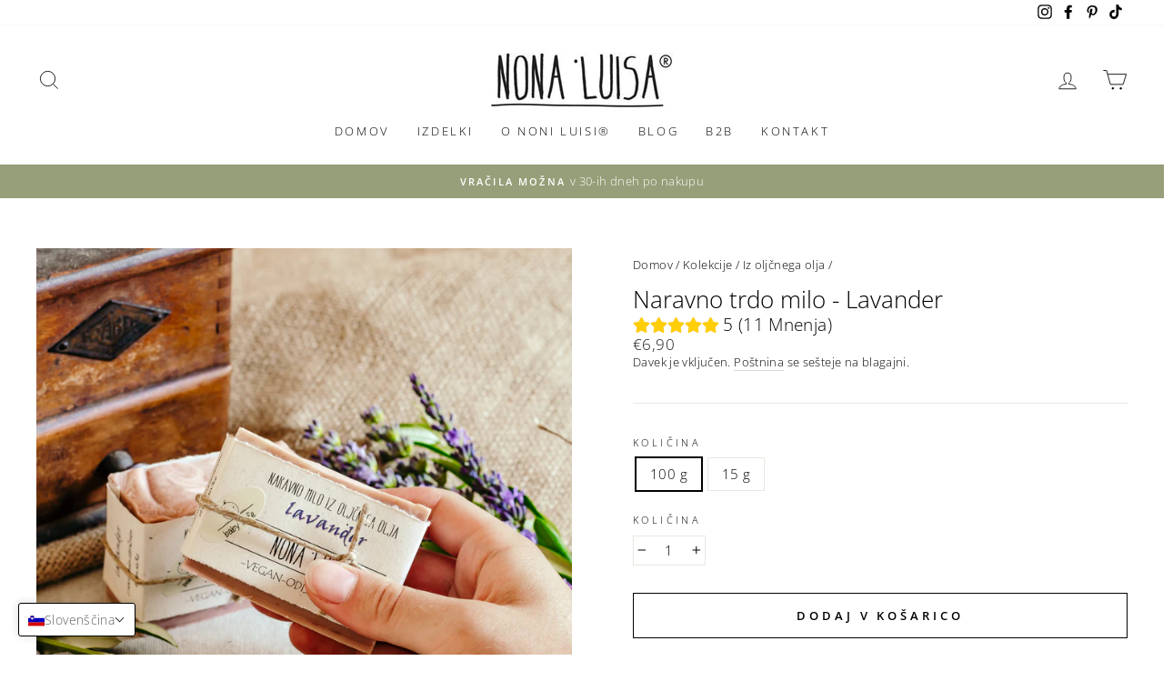

--- FILE ---
content_type: text/html; charset=utf-8
request_url: https://nonaluisa.com/collections/iz-oljcnega-olja/products/lavander
body_size: 58606
content:
<!doctype html>
<html class="no-js" lang="sl-SI" dir="ltr">
<head>
  <meta charset="utf-8">
  <meta http-equiv="X-UA-Compatible" content="IE=edge,chrome=1">
  <meta name="viewport" content="width=device-width,initial-scale=1">
  <meta name="theme-color" content="#969f79">
  <!-- Google Tag Manager -->
<script>(function(w,d,s,l,i){w[l]=w[l]||[];w[l].push({'gtm.start':
new Date().getTime(),event:'gtm.js'});var f=d.getElementsByTagName(s)[0],
j=d.createElement(s),dl=l!='dataLayer'?'&l='+l:'';j.async=true;j.src=
'https://www.googletagmanager.com/gtm.js?id='+i+dl;f.parentNode.insertBefore(j,f);
})(window,document,'script','dataLayer','GTM-T3F79MN');</script>
<!-- End Google Tag Manager -->
  <link rel="canonical" href="https://nonaluisa.com/products/lavander">
  <link rel="preconnect" href="https://cdn.shopify.com">
  <link rel="preconnect" href="https://fonts.shopifycdn.com">
  <link rel="dns-prefetch" href="https://productreviews.shopifycdn.com">
  <link rel="dns-prefetch" href="https://ajax.googleapis.com">
  <link rel="dns-prefetch" href="https://maps.googleapis.com">
  <link rel="dns-prefetch" href="https://maps.gstatic.com"><link rel="shortcut icon" href="//nonaluisa.com/cdn/shop/files/Izdelek_brez_naslova_1_32x32.png?v=1622625768" type="image/png" /><title>Naravno trdo milo iz oljčnega ojla - Lavander | Nona Luisa®
</title>
<meta name="description" content="Naravno trdo milo iz hladno stiskanega oljčnega olja je obogateno z naravnima eteričnima oljema sivke in limonske trave. Kombinacija eteričnih olj deluje osvežilno in daje milu dodatno negovalno vrednost, saj imajo eterična olja aromaterapevtski učinek na naše počutje in zdravje. Koža je mehka in nežno odišavljena."><meta property="og:site_name" content="Nona Luisa">
  <meta property="og:url" content="https://nonaluisa.com/products/lavander">
  <meta property="og:title" content="Naravno trdo milo - Lavander">
  <meta property="og:type" content="product">
  <meta property="og:description" content="Naravno trdo milo iz hladno stiskanega oljčnega olja je obogateno z naravnima eteričnima oljema sivke in limonske trave. Kombinacija eteričnih olj deluje osvežilno in daje milu dodatno negovalno vrednost, saj imajo eterična olja aromaterapevtski učinek na naše počutje in zdravje. Koža je mehka in nežno odišavljena."><meta property="og:image" content="http://nonaluisa.com/cdn/shop/products/4_10e98d6d-1205-4884-a874-be4b00c44795.png?v=1645458676">
    <meta property="og:image:secure_url" content="https://nonaluisa.com/cdn/shop/products/4_10e98d6d-1205-4884-a874-be4b00c44795.png?v=1645458676">
    <meta property="og:image:width" content="1617">
    <meta property="og:image:height" content="1617"><meta name="twitter:site" content="@">
  <meta name="twitter:card" content="summary_large_image">
  <meta name="twitter:title" content="Naravno trdo milo - Lavander">
  <meta name="twitter:description" content="Naravno trdo milo iz hladno stiskanega oljčnega olja je obogateno z naravnima eteričnima oljema sivke in limonske trave. Kombinacija eteričnih olj deluje osvežilno in daje milu dodatno negovalno vrednost, saj imajo eterična olja aromaterapevtski učinek na naše počutje in zdravje. Koža je mehka in nežno odišavljena.">
<style data-shopify>@font-face {
  font-family: "Open Sans";
  font-weight: 300;
  font-style: normal;
  font-display: swap;
  src: url("//nonaluisa.com/cdn/fonts/open_sans/opensans_n3.b10466eda05a6b2d1ef0f6ba490dcecf7588dd78.woff2") format("woff2"),
       url("//nonaluisa.com/cdn/fonts/open_sans/opensans_n3.056c4b5dddadba7018747bd50fdaa80430e21710.woff") format("woff");
}

  @font-face {
  font-family: "Open Sans";
  font-weight: 300;
  font-style: normal;
  font-display: swap;
  src: url("//nonaluisa.com/cdn/fonts/open_sans/opensans_n3.b10466eda05a6b2d1ef0f6ba490dcecf7588dd78.woff2") format("woff2"),
       url("//nonaluisa.com/cdn/fonts/open_sans/opensans_n3.056c4b5dddadba7018747bd50fdaa80430e21710.woff") format("woff");
}


  @font-face {
  font-family: "Open Sans";
  font-weight: 600;
  font-style: normal;
  font-display: swap;
  src: url("//nonaluisa.com/cdn/fonts/open_sans/opensans_n6.15aeff3c913c3fe570c19cdfeed14ce10d09fb08.woff2") format("woff2"),
       url("//nonaluisa.com/cdn/fonts/open_sans/opensans_n6.14bef14c75f8837a87f70ce22013cb146ee3e9f3.woff") format("woff");
}

  @font-face {
  font-family: "Open Sans";
  font-weight: 300;
  font-style: italic;
  font-display: swap;
  src: url("//nonaluisa.com/cdn/fonts/open_sans/opensans_i3.853ebda1c5f31329bb2a566ea7797548807a48bf.woff2") format("woff2"),
       url("//nonaluisa.com/cdn/fonts/open_sans/opensans_i3.3359d7c8c5a869c65cb7df3aa76a8d52237b1b65.woff") format("woff");
}

  @font-face {
  font-family: "Open Sans";
  font-weight: 600;
  font-style: italic;
  font-display: swap;
  src: url("//nonaluisa.com/cdn/fonts/open_sans/opensans_i6.828bbc1b99433eacd7d50c9f0c1bfe16f27b89a3.woff2") format("woff2"),
       url("//nonaluisa.com/cdn/fonts/open_sans/opensans_i6.a79e1402e2bbd56b8069014f43ff9c422c30d057.woff") format("woff");
}

</style><link href="//nonaluisa.com/cdn/shop/t/2/assets/theme.css?v=111602970472482465911696143030" rel="stylesheet" type="text/css" media="all" />
<style data-shopify>:root {
    --typeHeaderPrimary: "Open Sans";
    --typeHeaderFallback: sans-serif;
    --typeHeaderSize: 30px;
    --typeHeaderWeight: 300;
    --typeHeaderLineHeight: 1.5;
    --typeHeaderSpacing: 0.0em;

    --typeBasePrimary:"Open Sans";
    --typeBaseFallback:sans-serif;
    --typeBaseSize: 15px;
    --typeBaseWeight: 300;
    --typeBaseSpacing: 0.025em;
    --typeBaseLineHeight: 1.4;

    --typeCollectionTitle: 18px;

    --iconWeight: 2px;
    --iconLinecaps: miter;

    
      --buttonRadius: 0px;
    

    --colorGridOverlayOpacity: 0.08;
  }

  .placeholder-content {
    background-image: linear-gradient(100deg, #ffffff 40%, #f7f7f7 63%, #ffffff 79%);
  }</style><script>
    document.documentElement.className = document.documentElement.className.replace('no-js', 'js');

    window.theme = window.theme || {};
    theme.routes = {
      home: "/",
      cart: "/cart.js",
      cartPage: "/cart",
      cartAdd: "/cart/add.js",
      cartChange: "/cart/change.js"
    };
    theme.strings = {
      soldOut: "Razprodano",
      unavailable: "Ni na voljo",
      stockLabel: "Samo še [count] na voljo!",
      willNotShipUntil: "Poslano bo dne [date]",
      willBeInStockAfter: "Ponovno na voljo po [date]",
      waitingForStock: "Kmalu spet na voljo",
      savePrice: "Prihrani [saved_amount]",
      cartEmpty: "Trenutno je vaša košarica prazna.",
      cartTermsConfirmation: "Za zaključek nakupa se morate strinjati s pogoji uporabe in poslovanja",
      searchCollections: "Kolekcije:",
      searchPages: "Strani:",
      searchArticles: "Članki:"
    };
    theme.settings = {
      dynamicVariantsEnable: true,
      dynamicVariantType: "button",
      cartType: "page",
      isCustomerTemplate: false,
      moneyFormat: "€{{amount_with_comma_separator}}",
      saveType: "percent",
      recentlyViewedEnabled: false,
      productImageSize: "natural",
      productImageCover: false,
      predictiveSearch: true,
      predictiveSearchType: "product,article,page,collection",
      inventoryThreshold: 10,
      quickView: true,
      themeName: 'Impulse',
      themeVersion: "4.1.3"
    };
  </script>

  <script>window.performance && window.performance.mark && window.performance.mark('shopify.content_for_header.start');</script><meta name="google-site-verification" content="HK-xqcpAxCIpjhoiyaChqOrT8VYhWbMLEALFeZlEl2o">
<meta id="shopify-digital-wallet" name="shopify-digital-wallet" content="/57385287849/digital_wallets/dialog">
<meta name="shopify-checkout-api-token" content="60b9289d54dd66af992aa6377d343302">
<meta id="in-context-paypal-metadata" data-shop-id="57385287849" data-venmo-supported="false" data-environment="production" data-locale="en_US" data-paypal-v4="true" data-currency="EUR">
<link rel="alternate" hreflang="x-default" href="https://nonaluisa.com/products/lavander">
<link rel="alternate" hreflang="sl" href="https://nonaluisa.com/products/lavander">
<link rel="alternate" hreflang="en-AT" href="https://nonaluisa.eu/products/lavander">
<link rel="alternate" hreflang="en-BE" href="https://nonaluisa.eu/products/lavander">
<link rel="alternate" hreflang="en-BG" href="https://nonaluisa.eu/products/lavander">
<link rel="alternate" hreflang="en-CZ" href="https://nonaluisa.eu/products/lavander">
<link rel="alternate" hreflang="en-EE" href="https://nonaluisa.eu/products/lavander">
<link rel="alternate" hreflang="en-FR" href="https://nonaluisa.eu/products/lavander">
<link rel="alternate" hreflang="en-DE" href="https://nonaluisa.eu/products/lavander">
<link rel="alternate" hreflang="en-HU" href="https://nonaluisa.eu/products/lavander">
<link rel="alternate" hreflang="en-IE" href="https://nonaluisa.eu/products/lavander">
<link rel="alternate" hreflang="en-IT" href="https://nonaluisa.eu/products/lavander">
<link rel="alternate" hreflang="en-LV" href="https://nonaluisa.eu/products/lavander">
<link rel="alternate" hreflang="en-LT" href="https://nonaluisa.eu/products/lavander">
<link rel="alternate" hreflang="en-LU" href="https://nonaluisa.eu/products/lavander">
<link rel="alternate" hreflang="en-MT" href="https://nonaluisa.eu/products/lavander">
<link rel="alternate" hreflang="en-SK" href="https://nonaluisa.eu/products/lavander">
<link rel="alternate" hreflang="en-SE" href="https://nonaluisa.eu/products/lavander">
<link rel="alternate" hreflang="en-NL" href="https://nonaluisa.eu/products/lavander">
<link rel="alternate" hreflang="en-HR" href="https://nonaluisa.eu/products/lavander">
<link rel="alternate" hreflang="en-NO" href="https://nonaluisa.eu/products/lavander">
<link rel="alternate" type="application/json+oembed" href="https://nonaluisa.com/products/lavander.oembed">
<script async="async" src="/checkouts/internal/preloads.js?locale=sl-SI"></script>
<script id="shopify-features" type="application/json">{"accessToken":"60b9289d54dd66af992aa6377d343302","betas":["rich-media-storefront-analytics"],"domain":"nonaluisa.com","predictiveSearch":true,"shopId":57385287849,"locale":"sl"}</script>
<script>var Shopify = Shopify || {};
Shopify.shop = "nona-luisa-slo.myshopify.com";
Shopify.locale = "sl-SI";
Shopify.currency = {"active":"EUR","rate":"1.0"};
Shopify.country = "SI";
Shopify.theme = {"name":"Impulse","id":123466678441,"schema_name":"Impulse","schema_version":"4.1.3","theme_store_id":857,"role":"main"};
Shopify.theme.handle = "null";
Shopify.theme.style = {"id":null,"handle":null};
Shopify.cdnHost = "nonaluisa.com/cdn";
Shopify.routes = Shopify.routes || {};
Shopify.routes.root = "/";</script>
<script type="module">!function(o){(o.Shopify=o.Shopify||{}).modules=!0}(window);</script>
<script>!function(o){function n(){var o=[];function n(){o.push(Array.prototype.slice.apply(arguments))}return n.q=o,n}var t=o.Shopify=o.Shopify||{};t.loadFeatures=n(),t.autoloadFeatures=n()}(window);</script>
<script id="shop-js-analytics" type="application/json">{"pageType":"product"}</script>
<script defer="defer" async type="module" src="//nonaluisa.com/cdn/shopifycloud/shop-js/modules/v2/client.init-shop-cart-sync_D-fydcnA.sl-SI.esm.js"></script>
<script defer="defer" async type="module" src="//nonaluisa.com/cdn/shopifycloud/shop-js/modules/v2/chunk.common_BmhSS_yA.esm.js"></script>
<script defer="defer" async type="module" src="//nonaluisa.com/cdn/shopifycloud/shop-js/modules/v2/chunk.modal_BPDOoMoP.esm.js"></script>
<script type="module">
  await import("//nonaluisa.com/cdn/shopifycloud/shop-js/modules/v2/client.init-shop-cart-sync_D-fydcnA.sl-SI.esm.js");
await import("//nonaluisa.com/cdn/shopifycloud/shop-js/modules/v2/chunk.common_BmhSS_yA.esm.js");
await import("//nonaluisa.com/cdn/shopifycloud/shop-js/modules/v2/chunk.modal_BPDOoMoP.esm.js");

  window.Shopify.SignInWithShop?.initShopCartSync?.({"fedCMEnabled":true,"windoidEnabled":true});

</script>
<script>(function() {
  var isLoaded = false;
  function asyncLoad() {
    if (isLoaded) return;
    isLoaded = true;
    var urls = ["\/\/cdn.shopify.com\/proxy\/c9bf32fe52c8f0d2b2b92dd928fe34b1685abd4090259927b89897189e7c1798\/api.goaffpro.com\/loader.js?shop=nona-luisa-slo.myshopify.com\u0026sp-cache-control=cHVibGljLCBtYXgtYWdlPTkwMA","https:\/\/widget.gotolstoy.com\/widget\/widget.js?app-key=7a670296-6deb-47b7-a836-1b8dea08b3fd\u0026shop=nona-luisa-slo.myshopify.com"];
    for (var i = 0; i < urls.length; i++) {
      var s = document.createElement('script');
      s.type = 'text/javascript';
      s.async = true;
      s.src = urls[i];
      var x = document.getElementsByTagName('script')[0];
      x.parentNode.insertBefore(s, x);
    }
  };
  if(window.attachEvent) {
    window.attachEvent('onload', asyncLoad);
  } else {
    window.addEventListener('load', asyncLoad, false);
  }
})();</script>
<script id="__st">var __st={"a":57385287849,"offset":3600,"reqid":"148be497-5586-421e-b265-d17b361cf76e-1769780816","pageurl":"nonaluisa.com\/collections\/iz-oljcnega-olja\/products\/lavander","u":"f1f64a5d7e61","p":"product","rtyp":"product","rid":7007919767721};</script>
<script>window.ShopifyPaypalV4VisibilityTracking = true;</script>
<script id="captcha-bootstrap">!function(){'use strict';const t='contact',e='account',n='new_comment',o=[[t,t],['blogs',n],['comments',n],[t,'customer']],c=[[e,'customer_login'],[e,'guest_login'],[e,'recover_customer_password'],[e,'create_customer']],r=t=>t.map((([t,e])=>`form[action*='/${t}']:not([data-nocaptcha='true']) input[name='form_type'][value='${e}']`)).join(','),a=t=>()=>t?[...document.querySelectorAll(t)].map((t=>t.form)):[];function s(){const t=[...o],e=r(t);return a(e)}const i='password',u='form_key',d=['recaptcha-v3-token','g-recaptcha-response','h-captcha-response',i],f=()=>{try{return window.sessionStorage}catch{return}},m='__shopify_v',_=t=>t.elements[u];function p(t,e,n=!1){try{const o=window.sessionStorage,c=JSON.parse(o.getItem(e)),{data:r}=function(t){const{data:e,action:n}=t;return t[m]||n?{data:e,action:n}:{data:t,action:n}}(c);for(const[e,n]of Object.entries(r))t.elements[e]&&(t.elements[e].value=n);n&&o.removeItem(e)}catch(o){console.error('form repopulation failed',{error:o})}}const l='form_type',E='cptcha';function T(t){t.dataset[E]=!0}const w=window,h=w.document,L='Shopify',v='ce_forms',y='captcha';let A=!1;((t,e)=>{const n=(g='f06e6c50-85a8-45c8-87d0-21a2b65856fe',I='https://cdn.shopify.com/shopifycloud/storefront-forms-hcaptcha/ce_storefront_forms_captcha_hcaptcha.v1.5.2.iife.js',D={infoText:'Zaščiteno s hCaptcha',privacyText:'Zasebnost',termsText:'Pogoji'},(t,e,n)=>{const o=w[L][v],c=o.bindForm;if(c)return c(t,g,e,D).then(n);var r;o.q.push([[t,g,e,D],n]),r=I,A||(h.body.append(Object.assign(h.createElement('script'),{id:'captcha-provider',async:!0,src:r})),A=!0)});var g,I,D;w[L]=w[L]||{},w[L][v]=w[L][v]||{},w[L][v].q=[],w[L][y]=w[L][y]||{},w[L][y].protect=function(t,e){n(t,void 0,e),T(t)},Object.freeze(w[L][y]),function(t,e,n,w,h,L){const[v,y,A,g]=function(t,e,n){const i=e?o:[],u=t?c:[],d=[...i,...u],f=r(d),m=r(i),_=r(d.filter((([t,e])=>n.includes(e))));return[a(f),a(m),a(_),s()]}(w,h,L),I=t=>{const e=t.target;return e instanceof HTMLFormElement?e:e&&e.form},D=t=>v().includes(t);t.addEventListener('submit',(t=>{const e=I(t);if(!e)return;const n=D(e)&&!e.dataset.hcaptchaBound&&!e.dataset.recaptchaBound,o=_(e),c=g().includes(e)&&(!o||!o.value);(n||c)&&t.preventDefault(),c&&!n&&(function(t){try{if(!f())return;!function(t){const e=f();if(!e)return;const n=_(t);if(!n)return;const o=n.value;o&&e.removeItem(o)}(t);const e=Array.from(Array(32),(()=>Math.random().toString(36)[2])).join('');!function(t,e){_(t)||t.append(Object.assign(document.createElement('input'),{type:'hidden',name:u})),t.elements[u].value=e}(t,e),function(t,e){const n=f();if(!n)return;const o=[...t.querySelectorAll(`input[type='${i}']`)].map((({name:t})=>t)),c=[...d,...o],r={};for(const[a,s]of new FormData(t).entries())c.includes(a)||(r[a]=s);n.setItem(e,JSON.stringify({[m]:1,action:t.action,data:r}))}(t,e)}catch(e){console.error('failed to persist form',e)}}(e),e.submit())}));const S=(t,e)=>{t&&!t.dataset[E]&&(n(t,e.some((e=>e===t))),T(t))};for(const o of['focusin','change'])t.addEventListener(o,(t=>{const e=I(t);D(e)&&S(e,y())}));const B=e.get('form_key'),M=e.get(l),P=B&&M;t.addEventListener('DOMContentLoaded',(()=>{const t=y();if(P)for(const e of t)e.elements[l].value===M&&p(e,B);[...new Set([...A(),...v().filter((t=>'true'===t.dataset.shopifyCaptcha))])].forEach((e=>S(e,t)))}))}(h,new URLSearchParams(w.location.search),n,t,e,['guest_login'])})(!0,!0)}();</script>
<script integrity="sha256-4kQ18oKyAcykRKYeNunJcIwy7WH5gtpwJnB7kiuLZ1E=" data-source-attribution="shopify.loadfeatures" defer="defer" src="//nonaluisa.com/cdn/shopifycloud/storefront/assets/storefront/load_feature-a0a9edcb.js" crossorigin="anonymous"></script>
<script data-source-attribution="shopify.dynamic_checkout.dynamic.init">var Shopify=Shopify||{};Shopify.PaymentButton=Shopify.PaymentButton||{isStorefrontPortableWallets:!0,init:function(){window.Shopify.PaymentButton.init=function(){};var t=document.createElement("script");t.src="https://nonaluisa.com/cdn/shopifycloud/portable-wallets/latest/portable-wallets.sl.js",t.type="module",document.head.appendChild(t)}};
</script>
<script data-source-attribution="shopify.dynamic_checkout.buyer_consent">
  function portableWalletsHideBuyerConsent(e){var t=document.getElementById("shopify-buyer-consent"),n=document.getElementById("shopify-subscription-policy-button");t&&n&&(t.classList.add("hidden"),t.setAttribute("aria-hidden","true"),n.removeEventListener("click",e))}function portableWalletsShowBuyerConsent(e){var t=document.getElementById("shopify-buyer-consent"),n=document.getElementById("shopify-subscription-policy-button");t&&n&&(t.classList.remove("hidden"),t.removeAttribute("aria-hidden"),n.addEventListener("click",e))}window.Shopify?.PaymentButton&&(window.Shopify.PaymentButton.hideBuyerConsent=portableWalletsHideBuyerConsent,window.Shopify.PaymentButton.showBuyerConsent=portableWalletsShowBuyerConsent);
</script>
<script>
  function portableWalletsCleanup(e){e&&e.src&&console.error("Failed to load portable wallets script "+e.src);var t=document.querySelectorAll("shopify-accelerated-checkout .shopify-payment-button__skeleton, shopify-accelerated-checkout-cart .wallet-cart-button__skeleton"),e=document.getElementById("shopify-buyer-consent");for(let e=0;e<t.length;e++)t[e].remove();e&&e.remove()}function portableWalletsNotLoadedAsModule(e){e instanceof ErrorEvent&&"string"==typeof e.message&&e.message.includes("import.meta")&&"string"==typeof e.filename&&e.filename.includes("portable-wallets")&&(window.removeEventListener("error",portableWalletsNotLoadedAsModule),window.Shopify.PaymentButton.failedToLoad=e,"loading"===document.readyState?document.addEventListener("DOMContentLoaded",window.Shopify.PaymentButton.init):window.Shopify.PaymentButton.init())}window.addEventListener("error",portableWalletsNotLoadedAsModule);
</script>

<script type="module" src="https://nonaluisa.com/cdn/shopifycloud/portable-wallets/latest/portable-wallets.sl.js" onError="portableWalletsCleanup(this)" crossorigin="anonymous"></script>
<script nomodule>
  document.addEventListener("DOMContentLoaded", portableWalletsCleanup);
</script>

<script id='scb4127' type='text/javascript' async='' src='https://nonaluisa.com/cdn/shopifycloud/privacy-banner/storefront-banner.js'></script><link id="shopify-accelerated-checkout-styles" rel="stylesheet" media="screen" href="https://nonaluisa.com/cdn/shopifycloud/portable-wallets/latest/accelerated-checkout-backwards-compat.css" crossorigin="anonymous">
<style id="shopify-accelerated-checkout-cart">
        #shopify-buyer-consent {
  margin-top: 1em;
  display: inline-block;
  width: 100%;
}

#shopify-buyer-consent.hidden {
  display: none;
}

#shopify-subscription-policy-button {
  background: none;
  border: none;
  padding: 0;
  text-decoration: underline;
  font-size: inherit;
  cursor: pointer;
}

#shopify-subscription-policy-button::before {
  box-shadow: none;
}

      </style>

<script>window.performance && window.performance.mark && window.performance.mark('shopify.content_for_header.end');</script>

  <script src="//nonaluisa.com/cdn/shop/t/2/assets/vendor-scripts-v9.js" defer="defer"></script><script src="//nonaluisa.com/cdn/shop/t/2/assets/theme.min.js?v=39339811917495584771622465317" defer="defer"></script>


<script>
    
    
    
    
    var gsf_conversion_data = {page_type : 'product', event : 'view_item', data : {product_data : [{variant_id : 40570296533161, product_id : 7007919767721, name : "Naravno trdo milo - Lavander", price : "6.90", currency : "EUR", sku : "", brand : "Nona Luisa", variant : "100 g", category : "trdo milo"}], total_price : "6.90", shop_currency : "EUR"}};
    
</script>
<!-- BEGIN app block: shopify://apps/t-lab-ai-language-translate/blocks/custom_translations/b5b83690-efd4-434d-8c6a-a5cef4019faf --><!-- BEGIN app snippet: custom_translation_scripts --><script>
(()=>{var o=/\([0-9]+?\)$/,M=/\r?\n|\r|\t|\xa0|\u200B|\u200E|&nbsp;| /g,v=/<\/?[a-z][\s\S]*>/i,t=/^(https?:\/\/|\/\/)[^\s/$.?#].[^\s]*$/i,k=/\{\{\s*([a-zA-Z_]\w*)\s*\}\}/g,p=/\{\{\s*([a-zA-Z_]\w*)\s*\}\}/,r=/^(https:)?\/\/cdn\.shopify\.com\/(.+)\.(png|jpe?g|gif|webp|svgz?|bmp|tiff?|ico|avif)/i,e=/^(https:)?\/\/cdn\.shopify\.com/i,a=/\b(?:https?|ftp)?:?\/\/?[^\s\/]+\/[^\s]+\.(?:png|jpe?g|gif|webp|svgz?|bmp|tiff?|ico|avif)\b/i,I=/url\(['"]?(.*?)['"]?\)/,m="__label:",i=document.createElement("textarea"),u={t:["src","data-src","data-source","data-href","data-zoom","data-master","data-bg","base-src"],i:["srcset","data-srcset"],o:["href","data-href"],u:["href","data-href","data-src","data-zoom"]},g=new Set(["img","picture","button","p","a","input"]),h=16.67,s=function(n){return n.nodeType===Node.ELEMENT_NODE},c=function(n){return n.nodeType===Node.TEXT_NODE};function w(n){return r.test(n.trim())||a.test(n.trim())}function b(n){return(n=>(n=n.trim(),t.test(n)))(n)||e.test(n.trim())}var l=function(n){return!n||0===n.trim().length};function j(n){return i.innerHTML=n,i.value}function T(n){return A(j(n))}function A(n){return n.trim().replace(o,"").replace(M,"").trim()}var _=1e3;function D(n){n=n.trim().replace(M,"").replace(/&amp;/g,"&").replace(/&gt;/g,">").replace(/&lt;/g,"<").trim();return n.length>_?N(n):n}function E(n){return n.trim().toLowerCase().replace(/^https:/i,"")}function N(n){for(var t=5381,r=0;r<n.length;r++)t=(t<<5)+t^n.charCodeAt(r);return(t>>>0).toString(36)}function f(n){for(var t=document.createElement("template"),r=(t.innerHTML=n,["SCRIPT","IFRAME","OBJECT","EMBED","LINK","META"]),e=/^(on\w+|srcdoc|style)$/i,a=document.createTreeWalker(t.content,NodeFilter.SHOW_ELEMENT),i=a.nextNode();i;i=a.nextNode()){var o=i;if(r.includes(o.nodeName))o.remove();else for(var u=o.attributes.length-1;0<=u;--u)e.test(o.attributes[u].name)&&o.removeAttribute(o.attributes[u].name)}return t.innerHTML}function d(n,t,r){void 0===r&&(r=20);for(var e=n,a=0;e&&e.parentElement&&a<r;){for(var i=e.parentElement,o=0,u=t;o<u.length;o++)for(var s=u[o],c=0,l=s.l;c<l.length;c++){var f=l[c];switch(f.type){case"class":for(var d=0,v=i.classList;d<v.length;d++){var p=v[d];if(f.value.test(p))return s.label}break;case"id":if(i.id&&f.value.test(i.id))return s.label;break;case"attribute":if(i.hasAttribute(f.name)){if(!f.value)return s.label;var m=i.getAttribute(f.name);if(m&&f.value.test(m))return s.label}}}e=i,a++}return"unknown"}function y(n,t){var r,e,a;"function"==typeof window.fetch&&"AbortController"in window?(r=new AbortController,e=setTimeout(function(){return r.abort()},3e3),fetch(n,{credentials:"same-origin",signal:r.signal}).then(function(n){return clearTimeout(e),n.ok?n.json():Promise.reject(n)}).then(t).catch(console.error)):((a=new XMLHttpRequest).onreadystatechange=function(){4===a.readyState&&200===a.status&&t(JSON.parse(a.responseText))},a.open("GET",n,!0),a.timeout=3e3,a.send())}function O(){var l=/([^\s]+)\.(png|jpe?g|gif|webp|svgz?|bmp|tiff?|ico|avif)$/i,f=/_(\{width\}x*|\{width\}x\{height\}|\d{3,4}x\d{3,4}|\d{3,4}x|x\d{3,4}|pinco|icon|thumb|small|compact|medium|large|grande|original|master)(_crop_\w+)*(@[2-3]x)*(.progressive)*$/i,d=/^(https?|ftp|file):\/\//i;function r(n){var t,r="".concat(n.path).concat(n.v).concat(null!=(r=n.size)?r:"",".").concat(n.p);return n.m&&(r="".concat(n.path).concat(n.m,"/").concat(n.v).concat(null!=(t=n.size)?t:"",".").concat(n.p)),n.host&&(r="".concat(null!=(t=n.protocol)?t:"","//").concat(n.host).concat(r)),n.g&&(r+=n.g),r}return{h:function(n){var t=!0,r=(d.test(n)||n.startsWith("//")||(t=!1,n="https://example.com"+n),t);n.startsWith("//")&&(r=!1,n="https:"+n);try{new URL(n)}catch(n){return null}var e,a,i,o,u,s,n=new URL(n),c=n.pathname.split("/").filter(function(n){return n});return c.length<1||(a=c.pop(),e=null!=(e=c.pop())?e:null,null===(a=a.match(l)))?null:(s=a[1],a=a[2],i=s.match(f),o=s,(u=null)!==i&&(o=s.substring(0,i.index),u=i[0]),s=0<c.length?"/"+c.join("/")+"/":"/",{protocol:r?n.protocol:null,host:t?n.host:null,path:s,g:n.search,m:e,v:o,size:u,p:a,version:n.searchParams.get("v"),width:n.searchParams.get("width")})},T:r,S:function(n){return(n.m?"/".concat(n.m,"/"):"/").concat(n.v,".").concat(n.p)},M:function(n){return(n.m?"/".concat(n.m,"/"):"/").concat(n.v,".").concat(n.p,"?v=").concat(n.version||"0")},k:function(n,t){return r({protocol:t.protocol,host:t.host,path:t.path,g:t.g,m:t.m,v:t.v,size:n.size,p:t.p,version:t.version,width:t.width})}}}var x,S,C={},H={};function q(p,n){var m=new Map,g=new Map,i=new Map,r=new Map,e=new Map,a=new Map,o=new Map,u=function(n){return n.toLowerCase().replace(/[\s\W_]+/g,"")},s=new Set(n.A.map(u)),c=0,l=!1,f=!1,d=O();function v(n,t,r){s.has(u(n))||n&&t&&(r.set(n,t),l=!0)}function t(n,t){if(n&&n.trim()&&0!==m.size){var r=A(n),e=H[r];if(e&&(p.log("dictionary",'Overlapping text: "'.concat(n,'" related to html: "').concat(e,'"')),t)&&(n=>{if(n)for(var t=h(n.outerHTML),r=t._,e=(t.I||(r=0),n.parentElement),a=0;e&&a<5;){var i=h(e.outerHTML),o=i.I,i=i._;if(o){if(p.log("dictionary","Ancestor depth ".concat(a,": overlap score=").concat(i.toFixed(3),", base=").concat(r.toFixed(3))),r<i)return 1;if(i<r&&0<r)return}e=e.parentElement,a++}})(t))p.log("dictionary",'Skipping text translation for "'.concat(n,'" because an ancestor HTML translation exists'));else{e=m.get(r);if(e)return e;var a=n;if(a&&a.trim()&&0!==g.size){for(var i,o,u,s=g.entries(),c=s.next();!c.done;){var l=c.value[0],f=c.value[1],d=a.trim().match(l);if(d&&1<d.length){i=l,o=f,u=d;break}c=s.next()}if(i&&o&&u){var v=u.slice(1),t=o.match(k);if(t&&t.length===v.length)return t.reduce(function(n,t,r){return n.replace(t,v[r])},o)}}}}return null}function h(n){var r,e,a;return!n||!n.trim()||0===i.size?{I:null,_:0}:(r=D(n),a=0,(e=null)!=(n=i.get(r))?{I:n,_:1}:(i.forEach(function(n,t){-1!==t.indexOf(r)&&(t=r.length/t.length,a<t)&&(a=t,e=n)}),{I:e,_:a}))}function w(n){return n&&n.trim()&&0!==i.size&&(n=D(n),null!=(n=i.get(n)))?n:null}function b(n){if(n&&n.trim()&&0!==r.size){var t=E(n),t=r.get(t);if(t)return t;t=d.h(n);if(t){n=d.M(t).toLowerCase(),n=r.get(n);if(n)return n;n=d.S(t).toLowerCase(),t=r.get(n);if(t)return t}}return null}function T(n){return!n||!n.trim()||0===e.size||void 0===(n=e.get(A(n)))?null:n}function y(n){return!n||!n.trim()||0===a.size||void 0===(n=a.get(E(n)))?null:n}function x(n){var t;return!n||!n.trim()||0===o.size?null:null!=(t=o.get(A(n)))?t:(t=D(n),void 0!==(n=o.get(t))?n:null)}function S(){var n={j:m,D:g,N:i,O:r,C:e,H:a,q:o,L:l,R:c,F:C};return JSON.stringify(n,function(n,t){return t instanceof Map?Object.fromEntries(t.entries()):t})}return{J:function(n,t){v(n,t,m)},U:function(n,t){n&&t&&(n=new RegExp("^".concat(n,"$"),"s"),g.set(n,t),l=!0)},$:function(n,t){var r;n!==t&&(v((r=j(r=n).trim().replace(M,"").trim()).length>_?N(r):r,t,i),c=Math.max(c,n.length))},P:function(n,t){v(n,t,r),(n=d.h(n))&&(v(d.M(n).toLowerCase(),t,r),v(d.S(n).toLowerCase(),t,r))},G:function(n,t){v(n.replace("[img-alt]","").replace(M,"").trim(),t,e)},B:function(n,t){v(n,t,a)},W:function(n,t){f=!0,v(n,t,o)},V:function(){return p.log("dictionary","Translation dictionaries: ",S),i.forEach(function(n,r){m.forEach(function(n,t){r!==t&&-1!==r.indexOf(t)&&(C[t]=A(n),H[t]=r)})}),p.log("dictionary","appliedTextTranslations: ",JSON.stringify(C)),p.log("dictionary","overlappingTexts: ",JSON.stringify(H)),{L:l,Z:f,K:t,X:w,Y:b,nn:T,tn:y,rn:x}}}}function z(n,t,r){function f(n,t){t=n.split(t);return 2===t.length?t[1].trim()?t:[t[0]]:[n]}var d=q(r,t);return n.forEach(function(n){if(n){var c,l=n.name,n=n.value;if(l&&n){if("string"==typeof n)try{c=JSON.parse(n)}catch(n){return void r.log("dictionary","Invalid metafield JSON for "+l,function(){return String(n)})}else c=n;c&&Object.keys(c).forEach(function(e){if(e){var n,t,r,a=c[e];if(a)if(e!==a)if(l.includes("judge"))r=T(e),d.W(r,a);else if(e.startsWith("[img-alt]"))d.G(e,a);else if(e.startsWith("[img-src]"))n=E(e.replace("[img-src]","")),d.P(n,a);else if(v.test(e))d.$(e,a);else if(w(e))n=E(e),d.P(n,a);else if(b(e))r=E(e),d.B(r,a);else if("/"===(n=(n=e).trim())[0]&&"/"!==n[1]&&(r=E(e),d.B(r,a),r=T(e),d.J(r,a)),p.test(e))(s=(r=e).match(k))&&0<s.length&&(t=r.replace(/[-\/\\^$*+?.()|[\]]/g,"\\$&"),s.forEach(function(n){t=t.replace(n,"(.*)")}),d.U(t,a));else if(e.startsWith(m))r=a.replace(m,""),s=e.replace(m,""),d.J(T(s),r);else{if("product_tags"===l)for(var i=0,o=["_",":"];i<o.length;i++){var u=(n=>{if(e.includes(n)){var t=f(e,n),r=f(a,n);if(t.length===r.length)return t.forEach(function(n,t){n!==r[t]&&(d.J(T(n),r[t]),d.J(T("".concat(n,":")),"".concat(r[t],":")))}),{value:void 0}}})(o[i]);if("object"==typeof u)return u.value}var s=T(e);s!==a&&d.J(s,a)}}})}}}),d.V()}function L(y,x){var e=[{label:"judge-me",l:[{type:"class",value:/jdgm/i},{type:"id",value:/judge-me/i},{type:"attribute",name:"data-widget-name",value:/review_widget/i}]}],a=O();function S(r,n,e){n.forEach(function(n){var t=r.getAttribute(n);t&&(t=n.includes("href")?e.tn(t):e.K(t))&&r.setAttribute(n,t)})}function M(n,t,r){var e,a=n.getAttribute(t);a&&((e=i(a=E(a.split("&")[0]),r))?n.setAttribute(t,e):(e=r.tn(a))&&n.setAttribute(t,e))}function k(n,t,r){var e=n.getAttribute(t);e&&(e=((n,t)=>{var r=(n=n.split(",").filter(function(n){return null!=n&&""!==n.trim()}).map(function(n){var n=n.trim().split(/\s+/),t=n[0].split("?"),r=t[0],t=t[1],t=t?t.split("&"):[],e=((n,t)=>{for(var r=0;r<n.length;r++)if(t(n[r]))return n[r];return null})(t,function(n){return n.startsWith("v=")}),t=t.filter(function(n){return!n.startsWith("v=")}),n=n[1];return{url:r,version:e,en:t.join("&"),size:n}}))[0].url;if(r=i(r=n[0].version?"".concat(r,"?").concat(n[0].version):r,t)){var e=a.h(r);if(e)return n.map(function(n){var t=n.url,r=a.h(t);return r&&(t=a.k(r,e)),n.en&&(r=t.includes("?")?"&":"?",t="".concat(t).concat(r).concat(n.en)),t=n.size?"".concat(t," ").concat(n.size):t}).join(",")}})(e,r))&&n.setAttribute(t,e)}function i(n,t){var r=a.h(n);return null===r?null:(n=t.Y(n))?null===(n=a.h(n))?null:a.k(r,n):(n=a.S(r),null===(t=t.Y(n))||null===(n=a.h(t))?null:a.k(r,n))}function A(n,t,r){var e,a,i,o;r.an&&(e=n,a=r.on,u.o.forEach(function(n){var t=e.getAttribute(n);if(!t)return!1;!t.startsWith("/")||t.startsWith("//")||t.startsWith(a)||(t="".concat(a).concat(t),e.setAttribute(n,t))})),i=n,r=u.u.slice(),o=t,r.forEach(function(n){var t,r=i.getAttribute(n);r&&(w(r)?(t=o.Y(r))&&i.setAttribute(n,t):(t=o.tn(r))&&i.setAttribute(n,t))})}function _(t,r){var n,e,a,i,o;u.t.forEach(function(n){return M(t,n,r)}),u.i.forEach(function(n){return k(t,n,r)}),e="alt",a=r,(o=(n=t).getAttribute(e))&&((i=a.nn(o))?n.setAttribute(e,i):(i=a.K(o))&&n.setAttribute(e,i))}return{un:function(n){return!(!n||!s(n)||x.sn.includes((n=n).tagName.toLowerCase())||n.classList.contains("tl-switcher-container")||(n=n.parentNode)&&["SCRIPT","STYLE"].includes(n.nodeName.toUpperCase()))},cn:function(n){if(c(n)&&null!=(t=n.textContent)&&t.trim()){if(y.Z)if("judge-me"===d(n,e,5)){var t=y.rn(n.textContent);if(t)return void(n.textContent=j(t))}var r,t=y.K(n.textContent,n.parentElement||void 0);t&&(r=n.textContent.trim().replace(o,"").trim(),n.textContent=j(n.textContent.replace(r,t)))}},ln:function(n){if(!!l(n.textContent)||!n.innerHTML)return!1;if(y.Z&&"judge-me"===d(n,e,5)){var t=y.rn(n.innerHTML);if(t)return n.innerHTML=f(t),!0}t=y.X(n.innerHTML);return!!t&&(n.innerHTML=f(t),!0)},fn:function(n){var t,r,e,a,i,o,u,s,c,l;switch(S(n,["data-label","title"],y),n.tagName.toLowerCase()){case"span":S(n,["data-tooltip"],y);break;case"a":A(n,y,x);break;case"input":c=u=y,(l=(s=o=n).getAttribute("type"))&&("submit"===l||"button"===l)&&(l=s.getAttribute("value"),c=c.K(l))&&s.setAttribute("value",c),S(o,["placeholder"],u);break;case"textarea":S(n,["placeholder"],y);break;case"img":_(n,y);break;case"picture":for(var f=y,d=n.childNodes,v=0;v<d.length;v++){var p=d[v];if(p.tagName)switch(p.tagName.toLowerCase()){case"source":k(p,"data-srcset",f),k(p,"srcset",f);break;case"img":_(p,f)}}break;case"div":s=l=y,(u=o=c=n)&&(o=o.style.backgroundImage||o.getAttribute("data-bg")||"")&&"none"!==o&&(o=o.match(I))&&o[1]&&(o=o[1],s=s.Y(o))&&(u.style.backgroundImage='url("'.concat(s,'")')),a=c,i=l,["src","data-src","data-bg"].forEach(function(n){return M(a,n,i)}),["data-bgset"].forEach(function(n){return k(a,n,i)}),["data-href"].forEach(function(n){return S(a,[n],i)});break;case"button":r=y,(e=(t=n).getAttribute("value"))&&(r=r.K(e))&&t.setAttribute("value",r);break;case"iframe":e=y,(r=(t=n).getAttribute("src"))&&(e=e.tn(r))&&t.setAttribute("src",e);break;case"video":for(var m=n,g=y,h=["src"],w=0;w<h.length;w++){var b=h[w],T=m.getAttribute(b);T&&(T=g.tn(T))&&m.setAttribute(b,T)}}},getImageTranslation:function(n){return i(n,y)}}}function R(s,c,l){r=c.dn,e=new WeakMap;var r,e,a={add:function(n){var t=Date.now()+r;e.set(n,t)},has:function(n){var t=null!=(t=e.get(n))?t:0;return!(Date.now()>=t&&(e.delete(n),1))}},i=[],o=[],f=[],d=[],u=2*h,v=3*h;function p(n){var t,r,e;n&&(n.nodeType===Node.TEXT_NODE&&s.un(n.parentElement)?s.cn(n):s.un(n)&&(n=n,s.fn(n),t=g.has(n.tagName.toLowerCase())||(t=(t=n).getBoundingClientRect(),r=window.innerHeight||document.documentElement.clientHeight,e=window.innerWidth||document.documentElement.clientWidth,r=t.top<=r&&0<=t.top+t.height,e=t.left<=e&&0<=t.left+t.width,r&&e),a.has(n)||(t?i:o).push(n)))}function m(n){if(l.log("messageHandler","Processing element:",n),s.un(n)){var t=s.ln(n);if(a.add(n),!t){var r=n.childNodes;l.log("messageHandler","Child nodes:",r);for(var e=0;e<r.length;e++)p(r[e])}}}requestAnimationFrame(function n(){for(var t=performance.now();0<i.length;){var r=i.shift();if(r&&!a.has(r)&&m(r),performance.now()-t>=v)break}requestAnimationFrame(n)}),requestAnimationFrame(function n(){for(var t=performance.now();0<o.length;){var r=o.shift();if(r&&!a.has(r)&&m(r),performance.now()-t>=u)break}requestAnimationFrame(n)}),c.vn&&requestAnimationFrame(function n(){for(var t=performance.now();0<f.length;){var r=f.shift();if(r&&s.fn(r),performance.now()-t>=u)break}requestAnimationFrame(n)}),c.pn&&requestAnimationFrame(function n(){for(var t=performance.now();0<d.length;){var r=d.shift();if(r&&s.cn(r),performance.now()-t>=u)break}requestAnimationFrame(n)});var n={subtree:!0,childList:!0,attributes:c.vn,characterData:c.pn};new MutationObserver(function(n){l.log("observer","Observer:",n);for(var t=0;t<n.length;t++){var r=n[t];switch(r.type){case"childList":for(var e=r.addedNodes,a=0;a<e.length;a++)p(e[a]);var i=r.target.childNodes;if(i.length<=10)for(var o=0;o<i.length;o++)p(i[o]);break;case"attributes":var u=r.target;s.un(u)&&u&&f.push(u);break;case"characterData":c.pn&&(u=r.target)&&u.nodeType===Node.TEXT_NODE&&d.push(u)}}}).observe(document.documentElement,n)}void 0===window.TranslationLab&&(window.TranslationLab={}),window.TranslationLab.CustomTranslations=(x=(()=>{var a;try{a=window.localStorage.getItem("tlab_debug_mode")||null}catch(n){a=null}return{log:function(n,t){for(var r=[],e=2;e<arguments.length;e++)r[e-2]=arguments[e];!a||"observer"===n&&"all"===a||("all"===a||a===n||"custom"===n&&"custom"===a)&&(n=r.map(function(n){if("function"==typeof n)try{return n()}catch(n){return"Error generating parameter: ".concat(n.message)}return n}),console.log.apply(console,[t].concat(n)))}}})(),S=null,{init:function(n,t){n&&!n.isPrimaryLocale&&n.translationsMetadata&&n.translationsMetadata.length&&(0<(t=((n,t,r,e)=>{function a(n,t){for(var r=[],e=2;e<arguments.length;e++)r[e-2]=arguments[e];for(var a=0,i=r;a<i.length;a++){var o=i[a];if(o&&void 0!==o[n])return o[n]}return t}var i=window.localStorage.getItem("tlab_feature_options"),o=null;if(i)try{o=JSON.parse(i)}catch(n){e.log("dictionary","Invalid tlab_feature_options JSON",String(n))}var r=a("useMessageHandler",!0,o,i=r),u=a("messageHandlerCooldown",2e3,o,i),s=a("localizeUrls",!1,o,i),c=a("processShadowRoot",!1,o,i),l=a("attributesMutations",!1,o,i),f=a("processCharacterData",!1,o,i),d=a("excludedTemplates",[],o,i),o=a("phraseIgnoreList",[],o,i);return e.log("dictionary","useMessageHandler:",r),e.log("dictionary","messageHandlerCooldown:",u),e.log("dictionary","localizeUrls:",s),e.log("dictionary","processShadowRoot:",c),e.log("dictionary","attributesMutations:",l),e.log("dictionary","processCharacterData:",f),e.log("dictionary","excludedTemplates:",d),e.log("dictionary","phraseIgnoreList:",o),{sn:["html","head","meta","script","noscript","style","link","canvas","svg","g","path","ellipse","br","hr"],locale:n,on:t,gn:r,dn:u,an:s,hn:c,vn:l,pn:f,mn:d,A:o}})(n.locale,n.on,t,x)).mn.length&&t.mn.includes(n.template)||(n=z(n.translationsMetadata,t,x),S=L(n,t),n.L&&(t.gn&&R(S,t,x),window.addEventListener("DOMContentLoaded",function(){function e(n){n=/\/products\/(.+?)(\?.+)?$/.exec(n);return n?n[1]:null}var n,t,r,a;(a=document.querySelector(".cbb-frequently-bought-selector-label-name"))&&"true"!==a.getAttribute("translated")&&(n=e(window.location.pathname))&&(t="https://".concat(window.location.host,"/products/").concat(n,".json"),r="https://".concat(window.location.host).concat(window.Shopify.routes.root,"products/").concat(n,".json"),y(t,function(n){a.childNodes.forEach(function(t){t.textContent===n.product.title&&y(r,function(n){t.textContent!==n.product.title&&(t.textContent=n.product.title,a.setAttribute("translated","true"))})})}),document.querySelectorAll('[class*="cbb-frequently-bought-selector-link"]').forEach(function(t){var n,r;"true"!==t.getAttribute("translated")&&(n=t.getAttribute("href"))&&(r=e(n))&&y("https://".concat(window.location.host).concat(window.Shopify.routes.root,"products/").concat(r,".json"),function(n){t.textContent!==n.product.title&&(t.textContent=n.product.title,t.setAttribute("translated","true"))})}))}))))},getImageTranslation:function(n){return x.log("dictionary","translationManager: ",S),S?S.getImageTranslation(n):null}})})();
</script><!-- END app snippet -->

<script>
  (function() {
    var ctx = {
      locale: 'sl-SI',
      isPrimaryLocale: true,
      rootUrl: '',
      translationsMetadata: [{},{"name":"article_tags","value":{}},{"name":"images","value":{}},{"name":"product_tags","value":{}},{"name":"judge-me-product-review","value":null}],
      template: "product",
    };
    var settings = null;
    TranslationLab.CustomTranslations.init(ctx, settings);
  })()
</script>


<!-- END app block --><!-- BEGIN app block: shopify://apps/t-lab-ai-language-translate/blocks/language_switcher/b5b83690-efd4-434d-8c6a-a5cef4019faf --><!-- BEGIN app snippet: switcher_styling -->

<link href="//cdn.shopify.com/extensions/019bb762-7264-7b99-8d86-32684349d784/content-translation-297/assets/advanced-switcher.css" rel="stylesheet" type="text/css" media="all" />

<style>
  .tl-switcher-container.tl-custom-position {
    border-width: 1px;
    border-style: solid;
    border-color: #000000;
    background-color: #ffffff;
  }

  .tl-custom-position.top-right {
    top: 55px;
    right: 20px;
    bottom: auto;
    left: auto;
  }

  .tl-custom-position.top-left {
    top: 55px;
    right: auto;
    bottom: auto;
    left: 20px;
  }

  .tl-custom-position.bottom-left {
    position: fixed;
    top: auto;
    right: auto;
    bottom: 20px;
    left: 20px;
  }

  .tl-custom-position.bottom-right {
    position: fixed;
    top: auto;
    right: 20px;
    bottom: 20px;
    left: auto;
  }

  .tl-custom-position > div {
    font-size: 14px;
    color: #5c5c5c;
  }

  .tl-custom-position .tl-label {
    color: #5c5c5c;
  }

  .tl-dropdown,
  .tl-overlay,
  .tl-options {
    display: none;
  }

  .tl-dropdown.bottom-right,
  .tl-dropdown.bottom-left {
    bottom: 100%;
    top: auto;
  }

  .tl-dropdown.top-right,
  .tl-dropdown.bottom-right {
    right: 0;
    left: auto;
  }

  .tl-options.bottom-right,
  .tl-options.bottom-left {
    bottom: 100%;
    top: auto;
  }

  .tl-options.top-right,
  .tl-options.bottom-right {
    right: 0;
    left: auto;
  }

  div:not(.tl-inner) > .tl-switcher .tl-select,
  div.tl-selections {
    border-width: 0px;
  }

  

  
</style>
<!-- END app snippet -->

<script type="text/template" id="tl-switcher-template">
  <div class="tl-switcher-container hidden bottom-left">
    
        <!-- BEGIN app snippet: language_form --><div class="tl-switcher tl-language"><form method="post" action="/localization" id="localization_form" accept-charset="UTF-8" class="shopify-localization-form" enctype="multipart/form-data"><input type="hidden" name="form_type" value="localization" /><input type="hidden" name="utf8" value="✓" /><input type="hidden" name="_method" value="put" /><input type="hidden" name="return_to" value="/collections/iz-oljcnega-olja/products/lavander" />
    <div class="tl-select">
      
          <img
            class="tl-flag"
            loading="lazy"
            width="20"
            height="18"
            alt="Language switcher country flag for slovenščina"
            src="https://cdn.shopify.com/extensions/019bb762-7264-7b99-8d86-32684349d784/content-translation-297/assets/si.svg"
          >
            <span class="tl-label tl-name">slovenščina</span>
      
    </div>
    <ul class="tl-options bottom-left" role="list">
      
          <li
            class="tl-option active"
            data-value="sl-SI"
          >
              <img
                class="tl-flag"
                loading="lazy"
                width="20"
                height="18"
                alt="Language dropdown option country flag for Slovenian"
                src="https://cdn.shopify.com/extensions/019bb762-7264-7b99-8d86-32684349d784/content-translation-297/assets/si.svg"
              >
                <span class="tl-label tl-name" for="Slovenian">Slovenian</span>
          </li>
          <li
            class="tl-option "
            data-value="en"
          >
              <img
                class="tl-flag"
                loading="lazy"
                width="20"
                height="18"
                alt="Language dropdown option country flag for English"
                src="https://cdn.shopify.com/extensions/019bb762-7264-7b99-8d86-32684349d784/content-translation-297/assets/gb.svg"
              >
                <span class="tl-label tl-name" for="English">English</span>
          </li>
      
    </ul>
    <input type="hidden" name="country_code" value="SI">
    <input type="hidden" name="language_code" value="sl-SI"></form>
</div>
<!-- END app snippet -->

      
    <!-- BEGIN app snippet: language_form2 --><div class="tl-languages-unwrap" style="display: none;"><form method="post" action="/localization" id="localization_form" accept-charset="UTF-8" class="shopify-localization-form" enctype="multipart/form-data"><input type="hidden" name="form_type" value="localization" /><input type="hidden" name="utf8" value="✓" /><input type="hidden" name="_method" value="put" /><input type="hidden" name="return_to" value="/collections/iz-oljcnega-olja/products/lavander" />
    <ul class="tl-options" role="list">
      
          <li
            class="tl-option active"
            data-value="sl-SI"
          >
                <span class="tl-label tl-name" for="Slovenian">Slovenian</span>
          </li>
          <li
            class="tl-option "
            data-value="en"
          >
                <span class="tl-label tl-name" for="English">English</span>
          </li>
      
    </ul>
    <input type="hidden" name="country_code" value="SI">
    <input type="hidden" name="language_code" value="sl-SI"></form>
</div>
<!-- END app snippet -->
  </div>
</script>

<!-- BEGIN app snippet: switcher_init_script --><script>
  "use strict";
  (()=>{let s="tlSwitcherReady",l="hidden";function c(i,r,t=0){var e=i.map(function(e){return document.querySelector(e)});if(e.every(function(e){return!!e}))r(e);else{let e=new MutationObserver(function(e,t){var n=i.map(function(e){return document.querySelector(e)});n.every(function(e){return!!e})&&(t.disconnect(),r(n))});e.observe(document.documentElement,{childList:!0,subtree:!0}),0<t&&setTimeout(function(){e.disconnect()},t)}}let a=function(c,a){return function(t){var n=t[0],i=t[1];if(n&&i){var r=n.cloneNode(!0);let e=!1;switch(a){case"before":var o=i.parentElement;o&&(o.insertBefore(r,i),e=!0);break;case"after":o=i.parentElement;o&&(o.insertBefore(r,i.nextSibling),e=!0);break;case"in-element-prepend":o=i.firstChild;i.insertBefore(r,o),e=!0;break;case"in-element":i.appendChild(r),e=!0}e&&(r instanceof HTMLElement&&(r.classList.add(c),r.classList.remove(l)),t=new CustomEvent(s,{detail:{switcherElement:r}}),document.dispatchEvent(t))}}};function r(e){switch(e.switcherPosition){case"header":t=e.switcherPrototypeSelector,i=e.headerRelativePosition,r=e.mobileRefElement,o=e.mobileRelativePosition,(n=e.headerRefElement)&&n.split(",").map(e=>e.trim()).filter(Boolean).forEach(e=>{c([t,e],a("desktop",i),3e3)}),r&&r.split(",").map(e=>e.trim()).filter(Boolean).forEach(e=>{c([t,e],a("mobile",o))});break;case"custom":n=e.switcherPrototypeSelector,(n=document.querySelector(n))&&(n.classList.add("tl-custom-position"),n.classList.remove(l),n=new CustomEvent(s,{detail:{switcherElement:n}}),document.dispatchEvent(n))}var t,n,i,r,o}void 0===window.TranslationLab&&(window.TranslationLab={}),window.TranslationLab.Switcher={configure:function(i){c(["body"],e=>{var t,n=document.getElementById("tl-switcher-template");n&&((t=document.createElement("div")).innerHTML=n.innerHTML,n=t.querySelector(".tl-switcher-container"))&&(t=n.cloneNode(!0),e[0])&&e[0].appendChild(t),r(i)})}}})();
</script><!-- END app snippet -->

<script>
  (function () {

    var enabledShopCurrenciesJson = '[{"name":"Euro","iso_code":"EUR","symbol":"€"}]';
    var availableCountriesJson = '[{"name":"Avstrija","iso_code":"AT","currency_code":"EUR"},{"name":"Belgija","iso_code":"BE","currency_code":"EUR"},{"name":"Bolgarija","iso_code":"BG","currency_code":"EUR"},{"name":"Češka","iso_code":"CZ","currency_code":"EUR"},{"name":"Estonija","iso_code":"EE","currency_code":"EUR"},{"name":"Francija","iso_code":"FR","currency_code":"EUR"},{"name":"Hrvaška","iso_code":"HR","currency_code":"EUR"},{"name":"Irska","iso_code":"IE","currency_code":"EUR"},{"name":"Italija","iso_code":"IT","currency_code":"EUR"},{"name":"Latvija","iso_code":"LV","currency_code":"EUR"},{"name":"Litva","iso_code":"LT","currency_code":"EUR"},{"name":"Luksemburg","iso_code":"LU","currency_code":"EUR"},{"name":"Madžarska","iso_code":"HU","currency_code":"EUR"},{"name":"Malta","iso_code":"MT","currency_code":"EUR"},{"name":"Nemčija","iso_code":"DE","currency_code":"EUR"},{"name":"Nizozemska","iso_code":"NL","currency_code":"EUR"},{"name":"Norveška","iso_code":"NO","currency_code":"EUR"},{"name":"Slovaška","iso_code":"SK","currency_code":"EUR"},{"name":"Slovenija","iso_code":"SI","currency_code":"EUR"},{"name":"Švedska","iso_code":"SE","currency_code":"EUR"}]';

    if (typeof window.TranslationLab === 'undefined') {
      window.TranslationLab = {};
    }

    window.TranslationLab.CurrencySettings = {
      themeMoneyFormat: "€{{amount_with_comma_separator}}",
      themeMoneyWithCurrencyFormat: "€{{amount_with_comma_separator}} EUR",
      format: 'money_with_currency_format',
      isRtl: false
    };

    window.TranslationLab.switcherSettings = {
      switcherMode: 'language',
      labelType: 'language-name',
      showFlags: true,
      useSwitcherIcon: false,
      imgFileTemplate: 'https://cdn.shopify.com/extensions/019bb762-7264-7b99-8d86-32684349d784/content-translation-297/assets/[country-code].svg',

      isModal: false,

      currencyFormatClass: 'span.money, span.tlab-currency-format, .price-item, .price, .price-sale, .price-compare, .product__price, .product__price--sale, .product__price--old, .jsPrice',
      shopCurrencyCode: "EUR" || "EUR",

      langCurrencies: [{"languageCode":"en","currencies":[{"code":"EUR"}]},{"languageCode":"sl-SI","currencies":[{"code":"EUR"}]}],

      currentLocale: 'sl-SI',
      languageList: JSON.parse("[{\r\n\"name\": \"Slovenian\",\r\n\"endonym_name\": \"Slovenian\",\r\n\"iso_code\": \"sl-SI\",\r\n\"display_code\": \"sl-SI\",\r\n\"primary\": true,\"flag\": \"https:\/\/cdn.shopify.com\/extensions\/019bb762-7264-7b99-8d86-32684349d784\/content-translation-297\/assets\/.svg\",\r\n\"region\": \"SI\",\r\n\"regions\": [\"SI\"],\r\n\"root_url\": null\r\n},{\r\n\"name\": \"English\",\r\n\"endonym_name\": \"English\",\r\n\"iso_code\": \"en\",\r\n\"display_code\": \"en\",\r\n\"primary\": false,\"flag\": \"https:\/\/cdn.shopify.com\/extensions\/019bb762-7264-7b99-8d86-32684349d784\/content-translation-297\/assets\/gb.svg\",\r\n\"region\": \"AT\",\r\n\"regions\": [\"AT\",\"BE\",\"BG\",\"CZ\",\"EE\",\"FR\",\"DE\",\"HU\",\"IE\",\"IT\",\"LV\",\"LT\",\"LU\",\"MT\",\"SK\",\"SE\",\"NL\",\"HR\",\"NO\"],\r\n\"root_url\": null\r\n}]"),

      currentCountry: 'SI',
      availableCountries: JSON.parse(availableCountriesJson),

      enabledShopCurrencies: JSON.parse(enabledShopCurrenciesJson),

      addNoRedirect: false,
      addLanguageCode: false,
    };

    function getShopifyThemeName() {
      if (window.Shopify && window.Shopify.theme && window.Shopify.theme.name) {
        return window.Shopify.theme.name.toLowerCase();
      }
      return null;
    }

    function find(collection, predicate) {
      for (var i = 0; i < collection.length; i++) {
        if (predicate(collection[i])) {
          return collection[i];
        }
      }
      return null;
    }

    function getCurrenciesForLanguage(languageCode, languageCurrencies, defaultCurrencyCode) {
      if (!languageCode || !languageCurrencies) {
        return {
          languageCode: '',
          currencies: [{ code: defaultCurrencyCode }]
        };
      }
      const langCodePart = languageCode.split('-')[0];
      const langCurrencyMapping = find(languageCurrencies, function(x) { return x.languageCode === languageCode || x.languageCode === langCodePart; });
      const defaultCurrenciesForLanguage = {
        languageCode: languageCode,
        currencies: [{ code: defaultCurrencyCode }]
      };
      return langCurrencyMapping ?? defaultCurrenciesForLanguage;
    }

    function findCurrencyForLanguage(langCurrencies, languageCode, currencyCode, defaultCurrencyCode) {
      if (!languageCode) return null
      const langCurrencyMapping = getCurrenciesForLanguage(languageCode, langCurrencies, defaultCurrencyCode);
      if (!currencyCode)  return langCurrencyMapping.currencies[0];
      const currency = find(langCurrencyMapping.currencies, function(currency) { return currency.code === currencyCode; });
      if (!currency) return langCurrencyMapping.currencies[0];
      return currency;
    }

    function getCurrentCurrencyCode(languageCurrencies, language, shopCurrencyCode) {
      const queryParamCurrencyCode = getQueryParam('currency');
      if (queryParamCurrencyCode) {
        window.TranslationLab.currencyCookie.write(queryParamCurrencyCode.toUpperCase());
        deleteQueryParam('currency');
      }

      const savedCurrencyCode = window.TranslationLab.currencyCookie.read() ?? null;
      const currencyForCurrentLanguage = findCurrencyForLanguage(languageCurrencies, language.iso_code, savedCurrencyCode, shopCurrencyCode);
      return currencyForCurrentLanguage ? currencyForCurrentLanguage.code : shopCurrencyCode;
    }

    function getQueryParam(param) {
      const queryString = window.location.search;
      const urlParams = new URLSearchParams(queryString);
      const paramValue = urlParams.get(param);
      return paramValue;
    }

    function deleteQueryParam(param) {
      const url = new URL(window.location.href);
      url.searchParams.delete(param);
      window.history.replaceState({}, '', url.toString());
    }

    window.TranslationLab.currencyCookie = {
        name: 'translation-lab-currency',
        write: function (currency) {
            window.localStorage.setItem(this.name, currency);
        },
        read: function () {
            return window.localStorage.getItem(this.name);
        },
        destroy: function () {
            window.localStorage.removeItem(this.name);
        }
    }

    window.TranslationLab.currencyService = {
      getCurrenciesForLanguage: getCurrenciesForLanguage,
      findCurrencyForLanguage: findCurrencyForLanguage,
      getCurrentCurrencyCode: getCurrentCurrencyCode
    }

    var switcherOptions = {
      shopifyThemeName: getShopifyThemeName(),
      switcherPrototypeSelector: '.tl-switcher-container.hidden',
      switcherPosition: 'custom',
      headerRefElement: '',
      headerRelativePosition: 'before',
      mobileRefElement: '',
      mobileRelativePosition: 'before',
    };

    window.TranslationLab.Switcher.configure(switcherOptions);

  })();
</script>



<script defer="defer" src="https://cdn.shopify.com/extensions/019bb762-7264-7b99-8d86-32684349d784/content-translation-297/assets/advanced-switcher.js" type="text/javascript"></script>


<!-- END app block --><!-- BEGIN app block: shopify://apps/klaviyo-email-marketing-sms/blocks/klaviyo-onsite-embed/2632fe16-c075-4321-a88b-50b567f42507 -->












  <script async src="https://static.klaviyo.com/onsite/js/Uh5C69/klaviyo.js?company_id=Uh5C69"></script>
  <script>!function(){if(!window.klaviyo){window._klOnsite=window._klOnsite||[];try{window.klaviyo=new Proxy({},{get:function(n,i){return"push"===i?function(){var n;(n=window._klOnsite).push.apply(n,arguments)}:function(){for(var n=arguments.length,o=new Array(n),w=0;w<n;w++)o[w]=arguments[w];var t="function"==typeof o[o.length-1]?o.pop():void 0,e=new Promise((function(n){window._klOnsite.push([i].concat(o,[function(i){t&&t(i),n(i)}]))}));return e}}})}catch(n){window.klaviyo=window.klaviyo||[],window.klaviyo.push=function(){var n;(n=window._klOnsite).push.apply(n,arguments)}}}}();</script>

  
    <script id="viewed_product">
      if (item == null) {
        var _learnq = _learnq || [];

        var MetafieldReviews = null
        var MetafieldYotpoRating = null
        var MetafieldYotpoCount = null
        var MetafieldLooxRating = null
        var MetafieldLooxCount = null
        var okendoProduct = null
        var okendoProductReviewCount = null
        var okendoProductReviewAverageValue = null
        try {
          // The following fields are used for Customer Hub recently viewed in order to add reviews.
          // This information is not part of __kla_viewed. Instead, it is part of __kla_viewed_reviewed_items
          MetafieldReviews = {"rating":{"scale_min":"1.0","scale_max":"5.0","value":"5.0"},"rating_count":11};
          MetafieldYotpoRating = null
          MetafieldYotpoCount = null
          MetafieldLooxRating = null
          MetafieldLooxCount = null

          okendoProduct = null
          // If the okendo metafield is not legacy, it will error, which then requires the new json formatted data
          if (okendoProduct && 'error' in okendoProduct) {
            okendoProduct = null
          }
          okendoProductReviewCount = okendoProduct ? okendoProduct.reviewCount : null
          okendoProductReviewAverageValue = okendoProduct ? okendoProduct.reviewAverageValue : null
        } catch (error) {
          console.error('Error in Klaviyo onsite reviews tracking:', error);
        }

        var item = {
          Name: "Naravno trdo milo - Lavander",
          ProductID: 7007919767721,
          Categories: ["Dan žena","Iz oljčnega olja","Naravna mila iz hladno stiskanega ekstra deviškega oljčnega olja","Odišavljena mila","Poletje","Posebej primerno za otroke","Sivka","Veganski izdelki","Vsi izdelki","Vsi izdelki (za namen popustov)"],
          ImageURL: "https://nonaluisa.com/cdn/shop/products/4_10e98d6d-1205-4884-a874-be4b00c44795_grande.png?v=1645458676",
          URL: "https://nonaluisa.com/products/lavander",
          Brand: "Nona Luisa",
          Price: "€2,20",
          Value: "2,20",
          CompareAtPrice: "€0,00"
        };
        _learnq.push(['track', 'Viewed Product', item]);
        _learnq.push(['trackViewedItem', {
          Title: item.Name,
          ItemId: item.ProductID,
          Categories: item.Categories,
          ImageUrl: item.ImageURL,
          Url: item.URL,
          Metadata: {
            Brand: item.Brand,
            Price: item.Price,
            Value: item.Value,
            CompareAtPrice: item.CompareAtPrice
          },
          metafields:{
            reviews: MetafieldReviews,
            yotpo:{
              rating: MetafieldYotpoRating,
              count: MetafieldYotpoCount,
            },
            loox:{
              rating: MetafieldLooxRating,
              count: MetafieldLooxCount,
            },
            okendo: {
              rating: okendoProductReviewAverageValue,
              count: okendoProductReviewCount,
            }
          }
        }]);
      }
    </script>
  




  <script>
    window.klaviyoReviewsProductDesignMode = false
  </script>







<!-- END app block --><!-- BEGIN app block: shopify://apps/vitals/blocks/app-embed/aeb48102-2a5a-4f39-bdbd-d8d49f4e20b8 --><link rel="preconnect" href="https://appsolve.io/" /><link rel="preconnect" href="https://cdn-sf.vitals.app/" /><script data-ver="58" id="vtlsAebData" class="notranslate">window.vtlsLiquidData = window.vtlsLiquidData || {};window.vtlsLiquidData.buildId = 57346;

window.vtlsLiquidData.apiHosts = {
	...window.vtlsLiquidData.apiHosts,
	"1": "https://appsolve.io"
};
	window.vtlsLiquidData.moduleSettings = {"4":{"487":"3","488":"969F79","673":true,"975":true,"976":true,"980":"{}"},"5":[],"9":[],"10":{"66":"circle","67":"ffffff","68":"pop","69":"left","70":2,"71":"82799f"},"11":{"19":"Več informacij","20":"Razumem","21":"floating","22":"https:\/\/nonaluisa.com\/policies\/privacy-policy","23":"Piškotke uporabljamo za izboljšanje vaše izkušnje in spremljanje uporabe spletnega mesta.","379":true,"511":"969f79","512":"ffffff","513":"b4bec2","514":"222222","536":"b4bec2","859":"hidden","860":"hidden","864":"Piškotke uporabljamo za izboljšanje vaše izkušnje in spremljanje uporabe spletnega mesta.","865":"Razumem","866":"aeaeae","867":"f2f2f2","868":"Prekliči","871":"outline","875":"dddddd"},"16":{"232":true,"245":"bottom","246":"bottom","247":"Add to Cart","411":false,"417":false,"418":true,"477":"custom","478":"000000","479":"ffffff","489":true,"843":"ffffff","844":"2e2e2e","921":true,"922":true,"923":true,"924":"1","925":"1","952":"{\"container\":{\"traits\":{\"height\":{\"default\":\"40px\"}}},\"productDetails\":{\"traits\":{\"stickySubmitBtnStyle\":{\"default\":\"small\"}}}}","1021":false,"1110":false,"1154":0,"1155":true,"1156":true,"1157":false,"1158":0,"1159":false,"1160":false,"1161":false,"1162":false,"1163":false,"1182":false,"1183":true,"1184":"","1185":false},"17":{"41":"bounce","42":"hover_and_interval","43":20},"21":{"142":true,"143":"left","144":0,"145":0,"190":true,"216":"ffce07","217":true,"218":0,"219":0,"220":"center","248":true,"278":"ffffff","279":true,"280":"ffffff","281":"eaeaea","287":"Mnenja","288":"Oglej si več mnenj","289":"Napiši mnenje","290":"Deli izkušnjo","291":"Ocena","292":"Ime in priimek","293":"Mnenje","294":"Poleg mnenja lahko priložiš tudi fotografijo","295":"Pošlji mnenje","296":"Prekliči","297":"Oddaj prvo mnenje","333":10,"334":50,"335":10,"336":50,"410":true,"447":"Hvala za mnenje!","481":"{{ stars }} {{ averageRating }} ({{ totalReviews }} {{ reviewsTranslation }})","482":"{{ stars }} ({{ totalReviews }})","483":19,"484":18,"494":2,"504":"Naložite lahko le datoteke v obliki fotografije","507":true,"508":"E-poštni naslov","510":"00a332","563":"Mnenja ni bilo mogoče naložiti. V primeru dodatnih težav nas kontaktiraj.","598":"Odgovor None Luise","688":"Customers from all over the world love our products!","689":"Happy Customers","691":false,"745":true,"746":"columns","747":false,"748":"ffce07","752":"Potrjen kupec","787":"columns","788":true,"793":"000000","794":"ffffff","846":"5e5e5e","877":"222222","878":"737373","879":"f7f7f7","880":"5e5e5e","948":3,"949":0,"951":"{}","994":"Our customers love us","996":1,"1002":4,"1003":false,"1005":false,"1034":false,"1038":10,"1039":10,"1040":10,"1041":10,"1042":50,"1043":50,"1044":"columns","1045":true,"1046":"5e5e5e","1047":"5e5e5e","1048":"222222","1061":false,"1062":0,"1063":0,"1064":"Informacije zbrane s strani","1065":"Iz {{reviews_count}} mnenj","1067":true,"1068":false,"1069":true,"1070":true,"1072":"{}","1073":"left","1074":"center","1078":true,"1089":"{}","1090":0},"22":{"165":true,"193":"131312","234":"Priporočamo tudi","238":"center","323":"Od","325":"Dodaj v košarico","342":false,"406":true,"445":"Ni na zalogi","486":"7007922258089","675":"1,5,6,4,3","856":"ffffff","857":"f6f6f6","858":"4f4f4f","960":"{\"productTitle\":{\"traits\":{\"fontWeight\":{\"default\":\"600\"}}}}","1015":1,"1017":1,"1019":true,"1022":true},"26":{"97":"Strinjam se s \u003ca target=\"_blank\" href=\"##terms_link##\" style=\"text-decoration:underline;\"\u003epogoji poslovanja\u003c\/a\u003e.","98":"Morate prebrati in sprejeti pogoje poslovanja.","352":"https:\/\/nonaluisa.com\/policies\/terms-of-service"},"28":{"692":true},"31":[],"33":{"187":5,"188":"h4","241":true,"242":true,"272":"vertical","413":"Opis","414":false,"485":"{{ stars }} ({{ totalReviews }})","811":"222222","812":"dedede","813":"ffffff","814":"222222","815":"ffffff","816":"ffffff","817":"222222","818":"dedede","819":"f1f2f6","820":"222222","821":"ffffff","823":"f1f1f1","824":"8d8d8d","825":"333333","826":"ffffff","827":"0a3d62","828":"222222","829":"ededed","830":"ffffff","831":"222222","832":"222222","833":"ededed","834":"ffffff","835":"222222","837":"ffffff","838":"dddddd","839":"222222","979":"{}"},"34":{"184":true,"192":true,"233":"Ogledano pred kratkim","237":"center","254":"0f0f0f","324":"Dodaj v košarico","343":false,"405":true,"439":"Od","444":"Ni na zalogi","853":"ffffff","854":"f6f6f6","855":"4f4f4f","957":"{\"productTitle\":{\"traits\":{\"fontWeight\":{\"default\":\"600\"}}}}","1016":1,"1018":1,"1020":true,"1027":true},"44":{"360":"Vsa naročila, oddana do 12:00, prejmete naslednji delovni dan. Drugače bo naročilo dostavljeno v {{ min_interval }} do {{ max_interval }} dneh. Za naročila nad 50 € je poštnina BREZPLAČNA.","361":"Vsa naročila, oddana do 12:00, prejmete naslednji delovni dan. Drugače bo naročilo dostavljeno v {{ min_interval }} do {{ max_interval }} dneh. Za naročila nad 50 € je poštnina BREZPLAČNA.","362":"ffffff","363":"cccccc","364":"333333","726":"Skrij možnosti pošiljanja","727":"Prikaži možnosti pošiljanja","728":true,"753":"Day","754":"Days","755":"Business day","756":"Business days","757":"Week","758":"Weeks","759":"Business week","760":"Business weeks","1081":"{}"},"48":{"469":true,"491":true,"588":true,"595":false,"603":"","605":"","606":".cart__item-sub {\r\n    display: inherit !important;\r\n}","781":true,"783":1,"876":0,"1076":true,"1105":0,"1198":false},"53":{"636":"4b8e15","637":"ffffff","638":0,"639":5,"640":"Prihraniš","642":"Ni na zalogi","643":"Ta izdelek","644":"Cena","645":true,"646":"Dodaj v košarico","647":"za","648":"","649":"ceneje","650":"Kos","651":"Kupite","652":"Skupaj","653":"Popust","654":"Prejšnja cena","655":0,"656":0,"657":0,"658":0,"659":"ffffff","660":14,"661":"center","671":"000000","702":"Količina","731":"in","733":0,"734":"969F79","735":"8e86ed","736":true,"737":true,"738":true,"739":"right","740":60,"741":"Brezplačno","742":"Brezplačno","743":"Vzemi darilo","744":"1,2,5","750":"Darilo","762":"Popust","763":true,"773":"Your product has been added to cart","786":"Prihrani","848":"ffffff","849":"f6f6f6","850":"4f4f4f","851":"Per item:","895":"eceeef","1007":"Swap item","1010":"{}","1012":true,"1028":"Add Special Offers to your order!","1029":"Add","1030":"Added","1031":"Checkout","1032":1,"1033":"{}","1035":"See more","1036":"See less","1037":"{}","1077":"%","1083":"Check out","1085":100,"1086":"cd1900","1091":10,"1092":1,"1093":"{\"table\":{\"traits\":{\"borderRadius\":{\"default\":4}}},\"title\":{\"traits\":{\"color\":{\"default\":\"#000000\"},\"backgroundColor\":{\"default\":\"#ffffff\"}}}}","1164":"Free shipping","1188":"light","1190":"center","1191":"light","1192":"square"},"57":{"710":"Seznam želja","711":"Shrani najljubše izdelke za pozneje!","712":"Dodaj na seznam želja","713":"Dodano na seznam želja","714":true,"716":true,"717":"f31212","718":"Od","719":"Dodaj v košarico","720":true,"721":"Ni na zalogi","722":16,"766":"Share","767":"Share Wishlist","768":"Copy link","769":"Link copied","770":"Tvoj seznam želja je prazen.","771":true,"772":"Moj seznam želja","778":"ffffff","779":"969F79","780":"ffffff","791":"","792":"","801":true,"804":"969F79","805":"FFFFFF","874":"product_page","889":"Added to cart","896":"light","897":"2A2A2A","898":20,"899":"121212","900":"FFFFFF","901":16,"990":0,"992":"{\"goToWishlistButton\": {\"traits\": {\"outlineColor\": {\"default\": \"#969F79\"}, \"outlineBorderColor\": {\"default\": \"#969F79\"}}}, \"addToWishlistButton\": {\"traits\": {\"filledBackgroundColor\": {\"default\": \"#969F79\"}}}}","1189":false,"1195":"\/a\/page","1196":"\/a\/page","1206":false,"1207":"ffffff"}};

window.vtlsLiquidData.shopThemeName = "Impulse";window.vtlsLiquidData.settingTranslation = {"11":{"19":{"en":"Learn More","sl":"Več informacij"},"20":{"en":"I understand","sl":"Razumem"},"23":{"en":"We use cookies to improve your experience and track website usage.","sl":"Piškotke uporabljamo za izboljšanje vaše izkušnje in spremljanje uporabe spletnega mesta."},"864":{"en":"We use cookies to improve your experience and track website usage.","sl":"Piškotke uporabljamo za izboljšanje vaše izkušnje in spremljanje uporabe spletnega mesta."},"865":{"en":"Accept","sl":"Razumem"},"868":{"en":"Decline","sl":"Prekliči"}},"26":{"97":{"en":"I have read, understood and agreed with your \u003ca target=\"_blank\" href=\"##terms_link##\" style=\"text-decoration:underline;\"\u003eterms and conditions\u003c\/a\u003e.","sl":"Strinjam se s \u003ca target=\"_blank\" href=\"##terms_link##\" style=\"text-decoration:underline;\"\u003epogoji poslovanja\u003c\/a\u003e."},"98":{"en":"You must read and accept the terms and conditions to checkout.","sl":"Morate prebrati in sprejeti pogoje poslovanja."}},"34":{"233":{"en":"Recently Viewed","sl":"Ogledano pred kratkim"},"324":{"en":"Add to Cart","sl":"Dodaj v košarico"},"439":{"en":"From","sl":"Od"},"444":{"en":"Out of stock","sl":"Ni na zalogi"}},"22":{"234":{"en":"Customers who bought this also bought","sl":"Priporočamo tudi"},"323":{"en":"From","sl":"Od"},"325":{"en":"Add to Cart","sl":"Dodaj v košarico"},"445":{"en":"Out of stock","sl":"Ni na zalogi"}},"21":{"287":{"en":"reviews","sl":"Mnenja"},"288":{"en":"See more reviews","sl":"Oglej si več mnenj"},"289":{"en":"Write a Review","sl":"Napiši mnenje"},"290":{"en":"Share your experience","sl":"Deli izkušnjo"},"291":{"en":"Rating","sl":"Ocena"},"292":{"en":"Name","sl":"Ime in priimek"},"293":{"en":"Review","sl":"Mnenje"},"294":{"en":"We'd love to see a picture","sl":"Poleg mnenja lahko priložiš tudi fotografijo"},"295":{"en":"Submit Review","sl":"Pošlji mnenje"},"296":{"en":"Cancel","sl":"Prekliči"},"297":{"en":"No reviews yet. Be the first to add a review.","sl":"Oddaj prvo mnenje"},"447":{"en":"Thank you for adding your review!","sl":"Hvala za mnenje!"},"481":{"en":"{{ stars }} {{ averageRating }} ({{ totalReviews }} {{ reviewsTranslation }})"},"482":{"en":"{{ stars }} ({{ totalReviews }})"},"504":{"en":"Only image file types are supported for upload","sl":"Naložite lahko le datoteke v obliki fotografije"},"508":{"en":"E-mail","sl":"E-poštni naslov"},"563":{"en":"The review could not be added. If the problem persists, please contact us.","sl":"Mnenja ni bilo mogoče naložiti. V primeru dodatnih težav nas kontaktiraj."},"598":{"en":"Store reply","sl":"Odgovor None Luise"},"688":{"en":"Customers from all over the world love our products!"},"689":{"en":"Happy Customers"},"752":{"en":"Verified buyer","sl":"Potrjen kupec"},"994":{"en":"Our Customers Love Us"},"1064":{"en":"Collected by","sl":"Informacije zbrane s strani"},"1065":{"en":"From {{reviews_count}} reviews","sl":"Iz {{reviews_count}} mnenj"}},"44":{"360":{"en":"Free shipping to {{ country }} in {{ min_interval }} to {{ max_interval }} {{ interval_type }}, for orders over {{ min_value }}.","sl":"Vsa naročila, oddana do 12:00, prejmete naslednji delovni dan. Drugače bo naročilo dostavljeno v {{ min_interval }} do {{ max_interval }} dneh. Za naročila nad 50 € je poštnina BREZPLAČNA."},"361":{"en":"Ships to {{ country }} in {{ min_interval }} to {{ max_interval }} {{ interval_type }}, for {{ price }}.","sl":"Vsa naročila, oddana do 12:00, prejmete naslednji delovni dan. Drugače bo naročilo dostavljeno v {{ min_interval }} do {{ max_interval }} dneh. Za naročila nad 50 € je poštnina BREZPLAČNA."},"726":{"en":"Hide shipping options","sl":"Skrij možnosti pošiljanja"},"727":{"en":"See all shipping options","sl":"Prikaži možnosti pošiljanja"},"753":{"en":"day"},"754":{"en":"days"},"755":{"en":"business day"},"756":{"en":"business days"},"757":{"en":"week"},"758":{"en":"weeks"},"759":{"en":"business week"},"760":{"en":"business weeks"}},"47":{"392":{"en":"Check out our Instagram","sl":"Sledi nam na instagramu"},"393":{"en":""},"402":{"en":"Follow"}},"33":{"413":{"en":"Description","sl":"Opis"},"485":{"en":"{{ stars }} ({{ totalReviews }})"}},"53":{"640":{"en":"You save:","sl":"Prihraniš"},"642":{"en":"Out of stock","sl":"Ni na zalogi"},"643":{"en":"This item:","sl":"Ta izdelek"},"644":{"en":"Total Price:","sl":"Cena"},"646":{"en":"Add to cart","sl":"Dodaj v košarico"},"647":{"en":"for","sl":"za"},"648":{"en":"with","sl":""},"649":{"en":"off","sl":"ceneje"},"650":{"en":"each","sl":"Kos"},"651":{"en":"Buy","sl":"Kupite"},"652":{"en":"Subtotal","sl":"Skupaj"},"653":{"en":"Discount","sl":"Popust"},"654":{"en":"Old price","sl":"Prejšnja cena"},"702":{"en":"Quantity","sl":"Količina"},"731":{"en":"and","sl":"in"},"741":{"en":"Free of charge","sl":"Brezplačno"},"742":{"en":"Free","sl":"Brezplačno"},"743":{"en":"Claim gift","sl":"Vzemi darilo"},"750":{"en":"Gift","sl":"Darilo"},"762":{"en":"Discount","sl":"Popust"},"773":{"en":"Your product has been added to the cart."},"786":{"en":"save","sl":"Prihrani"},"851":{"en":"Per item:"},"1007":{"en":"Pick another"},"1028":{"en":"Other customers loved this offer"},"1029":{"en":"Add to order\t"},"1030":{"en":"Added to order"},"1031":{"en":"Check out"},"1035":{"en":"See more"},"1036":{"en":"See less"},"1083":{"en":"Check out"},"1164":{"en":"Free shipping"},"1167":{"en":"Unavailable"}},"57":{"710":{"en":"Wishlist","sl":"Seznam želja"},"711":{"en":"Save your favorite products for later","sl":"Shrani najljubše izdelke za pozneje!"},"712":{"en":"Add to Wishlist","sl":"Dodaj na seznam želja"},"713":{"en":"Added to Wishlist","sl":"Dodano na seznam želja"},"718":{"en":"From","sl":"Od"},"719":{"en":"Add to cart","sl":"Dodaj v košarico"},"721":{"en":"Out of stock","sl":"Ni na zalogi"},"766":{"en":"Share"},"767":{"en":"Share Wishlist"},"768":{"en":"Copy link"},"769":{"en":"Link copied"},"770":{"en":"Your Wishlist is empty. ","sl":"Tvoj seznam želja je prazen."},"772":{"en":"My Wishlist","sl":"Moj seznam želja"},"889":{"en":"Added to cart"}},"16":{"1184":{"en":""}}};window.vtlsLiquidData.facebookPixel=[{"pixelId":"226832195999356","items":[269185843369],"type":"collection"},{"pixelId":"204825018270134","items":[269184467113],"type":"collection"}];window.vtlsLiquidData.shippingInfo={"rules":[{"name":"Pošta Slovenije","a":0,"b":0,"c":1,"d":2,"e":{"en":"business days"},"f":3.95,"co":["SI"]},{"name":"Poste of Slovenia","a":0,"b":0,"c":2,"d":7,"e":{"en":"business days"},"f":6.95,"co":["AT","BE","BG","CZ","EE","FR","DE","HU","IE","IT","LV","LT","LU","MT","SK","SE","NL"]},{"name":"Poste of Slovenia","a":100,"b":0,"c":2,"d":7,"e":{"en":"business days"},"f":0,"co":["AT","BE","BG","CZ","EE","FR","DE","HU","IE","IT","LV","LT","LU","MT","SK","SE","NL"]}],"translated_country_codes":{"en":{"AF":"Afghanistan","AX":"Åland Islands","AL":"Albania","DZ":"Algeria","AD":"Andorra","AO":"Angola","AI":"Anguilla","AG":"Antigua \u0026 Barbuda","AR":"Argentina","AM":"Armenia","AW":"Aruba","AU":"Australia","AT":"Austria","AZ":"Azerbaijan","BS":"Bahamas","BH":"Bahrain","BD":"Bangladesh","BB":"Barbados","BY":"Belarus","BE":"Belgium","BZ":"Belize","BJ":"Benin","BM":"Bermuda","BT":"Bhutan","BO":"Bolivia","BA":"Bosnia \u0026 Herzegovina","BW":"Botswana","BV":"Bouvet Island","BR":"Brazil","IO":"British Indian Ocean Territory","BN":"Brunei","BG":"Bulgaria","BF":"Burkina Faso","BI":"Burundi","KH":"Cambodia","CA":"Canada","CV":"Cape Verde","KY":"Cayman Islands","CF":"Central African Republic","TD":"Chad","CL":"Chile","CN":"China","CX":"Christmas Island","CC":"Cocos (Keeling) Islands","CO":"Colombia","KM":"Comoros","CG":"Congo - Brazzaville","CD":"Congo - Kinshasa","CK":"Cook Islands","CR":"Costa Rica","CI":"Côte d’Ivoire","HR":"Croatia","CU":"Cuba","CW":"Curaçao","CY":"Cyprus","CZ":"Czechia","DK":"Denmark","DJ":"Djibouti","DM":"Dominica","DO":"Dominican Republic","EC":"Ecuador","EG":"Egypt","SV":"El Salvador","GQ":"Equatorial Guinea","ER":"Eritrea","EE":"Estonia","ET":"Ethiopia","FK":"Falkland Islands","FO":"Faroe Islands","FJ":"Fiji","FI":"Finland","FR":"France","GF":"French Guiana","PF":"French Polynesia","TF":"French Southern Territories","GA":"Gabon","GM":"Gambia","GE":"Georgia","DE":"Germany","GH":"Ghana","GI":"Gibraltar","GR":"Greece","GL":"Greenland","GD":"Grenada","GP":"Guadeloupe","GT":"Guatemala","GG":"Guernsey","GN":"Guinea","GW":"Guinea-Bissau","GY":"Guyana","HT":"Haiti","HM":"Heard \u0026 McDonald Islands","VA":"Vatican City","HN":"Honduras","HK":"Hong Kong SAR China","HU":"Hungary","IS":"Iceland","IN":"India","ID":"Indonesia","IR":"Iran","IQ":"Iraq","IE":"Ireland","IM":"Isle of Man","IL":"Israel","IT":"Italy","JM":"Jamaica","JP":"Japan","JE":"Jersey","JO":"Jordan","KZ":"Kazakhstan","KE":"Kenya","KI":"Kiribati","KP":"North Korea","XK":"Kosovo","KW":"Kuwait","KG":"Kyrgyzstan","LA":"Laos","LV":"Latvia","LB":"Lebanon","LS":"Lesotho","LR":"Liberia","LY":"Libya","LI":"Liechtenstein","LT":"Lithuania","LU":"Luxembourg","MO":"Macao SAR China","MK":"North Macedonia","MG":"Madagascar","MW":"Malawi","MY":"Malaysia","MV":"Maldives","ML":"Mali","MT":"Malta","MQ":"Martinique","MR":"Mauritania","MU":"Mauritius","YT":"Mayotte","MX":"Mexico","MD":"Moldova","MC":"Monaco","MN":"Mongolia","ME":"Montenegro","MS":"Montserrat","MA":"Morocco","MZ":"Mozambique","MM":"Myanmar (Burma)","NA":"Namibia","NR":"Nauru","NP":"Nepal","NL":"Netherlands","AN":"Curaçao","NC":"New Caledonia","NZ":"New Zealand","NI":"Nicaragua","NE":"Niger","NG":"Nigeria","NU":"Niue","NF":"Norfolk Island","NO":"Norway","OM":"Oman","PK":"Pakistan","PS":"Palestinian Territories","PA":"Panama","PG":"Papua New Guinea","PY":"Paraguay","PE":"Peru","PH":"Philippines","PN":"Pitcairn Islands","PL":"Poland","PT":"Portugal","QA":"Qatar","CM":"Cameroon","*":"","RE":"Réunion","RO":"Romania","RU":"Russia","RW":"Rwanda","BL":"St. Barthélemy","SH":"St. Helena","KN":"St. Kitts \u0026 Nevis","LC":"St. Lucia","MF":"St. Martin","PM":"St. Pierre \u0026 Miquelon","WS":"Samoa","SM":"San Marino","ST":"São Tomé \u0026 Príncipe","SA":"Saudi Arabia","SN":"Senegal","RS":"Serbia","SC":"Seychelles","SL":"Sierra Leone","SG":"Singapore","SX":"Sint Maarten","SK":"Slovakia","SI":"Slovenia","SB":"Solomon Islands","SO":"Somalia","ZA":"South Africa","GS":"South Georgia \u0026 South Sandwich Islands","KR":"South Korea","ES":"Spain","LK":"Sri Lanka","VC":"St. Vincent \u0026 Grenadines","SD":"Sudan","SR":"Suriname","SJ":"Svalbard \u0026 Jan Mayen","SZ":"Eswatini","SE":"Sweden","CH":"Switzerland","SY":"Syria","TW":"Taiwan","TJ":"Tajikistan","TZ":"Tanzania","TH":"Thailand","TL":"Timor-Leste","TG":"Togo","TK":"Tokelau","TO":"Tonga","TT":"Trinidad \u0026 Tobago","TN":"Tunisia","TR":"Turkey","TM":"Turkmenistan","TC":"Turks \u0026 Caicos Islands","TV":"Tuvalu","UG":"Uganda","UA":"Ukraine","AE":"United Arab Emirates","GB":"United Kingdom","US":"United States","UM":"U.S. Outlying Islands","UY":"Uruguay","UZ":"Uzbekistan","VU":"Vanuatu","VE":"Venezuela","VN":"Vietnam","VG":"British Virgin Islands","WF":"Wallis \u0026 Futuna","EH":"Western Sahara","YE":"Yemen","ZM":"Zambia","ZW":"Zimbabwe","SS":"South Sudan","BQ":"Caribbean Netherlands","PR":"Puerto Rico","GU":"Guam","VI":"U.S. Virgin Islands","MP":"Northern Mariana Islands","AS":"American Samoa","FM":"Micronesia","PW":"Palau","MH":"Marshall Islands","TA":"Tristan da Cunha","AC":"Ascension Island","AQ":"Antarctica"},"sl-SI":{"AF":"Afganistan","AX":"Ålandski otoki","AL":"Albanija","DZ":"Alžirija","AD":"Andora","AO":"Angola","AI":"Angvila","AG":"Antigva in Barbuda","AR":"Argentina","AM":"Armenija","AW":"Aruba","AU":"Avstralija","AT":"Avstrija","AZ":"Azerbajdžan","BS":"Bahami","BH":"Bahrajn","BD":"Bangladeš","BB":"Barbados","BY":"Belorusija","BE":"Belgija","BZ":"Belize","BJ":"Benin","BM":"Bermudi","BT":"Butan","BO":"Bolivija","BA":"Bosna in Hercegovina","BW":"Bocvana","BV":"Bouvetov otok","BR":"Brazilija","IO":"Britansko ozemlje v Indijskem oceanu","BN":"Brunej","BG":"Bolgarija","BF":"Burkina Faso","BI":"Burundi","KH":"Kambodža","CA":"Kanada","CV":"Zelenortski otoki","KY":"Kajmanski otoki","CF":"Centralnoafriška republika","TD":"Čad","CL":"Čile","CN":"Kitajska","CX":"Božični otok","CC":"Kokosovi otoki","CO":"Kolumbija","KM":"Komori","CG":"Kongo - Brazzaville","CD":"Demokratična republika Kongo","CK":"Cookovi otoki","CR":"Kostarika","CI":"Slonokoščena obala","HR":"Hrvaška","CU":"Kuba","CW":"Curaçao","CY":"Ciper","CZ":"Češka","DK":"Danska","DJ":"Džibuti","DM":"Dominika","DO":"Dominikanska republika","EC":"Ekvador","EG":"Egipt","SV":"Salvador","GQ":"Ekvatorialna Gvineja","ER":"Eritreja","EE":"Estonija","ET":"Etiopija","FK":"Falklandski otoki","FO":"Ferski otoki","FJ":"Fidži","FI":"Finska","FR":"Francija","GF":"Francoska Gvajana","PF":"Francoska Polinezija","TF":"Francosko južno ozemlje","GA":"Gabon","GM":"Gambija","GE":"Gruzija","DE":"Nemčija","GH":"Gana","GI":"Gibraltar","GR":"Grčija","GL":"Grenlandija","GD":"Grenada","GP":"Guadeloupe","GT":"Gvatemala","GG":"Guernsey","GN":"Gvineja","GW":"Gvineja Bissau","GY":"Gvajana","HT":"Haiti","HM":"Heardov otok in McDonaldovi otoki","VA":"Vatikan","HN":"Honduras","HK":"Posebno administrativno območje LR Kitajske Hongkong","HU":"Madžarska","IS":"Islandija","IN":"Indija","ID":"Indonezija","IR":"Iran","IQ":"Irak","IE":"Irska","IM":"Otok Man","IL":"Izrael","IT":"Italija","JM":"Jamajka","JP":"Japonska","JE":"Jersey","JO":"Jordanija","KZ":"Kazahstan","KE":"Kenija","KI":"Kiribati","KP":"Severna Koreja","XK":"Kosovo","KW":"Kuvajt","KG":"Kirgizistan","LA":"Laos","LV":"Latvija","LB":"Libanon","LS":"Lesoto","LR":"Liberija","LY":"Libija","LI":"Lihtenštajn","LT":"Litva","LU":"Luksemburg","MO":"Posebno administrativno območje LR Kitajske Macao","MK":"Severna Makedonija","MG":"Madagaskar","MW":"Malavi","MY":"Malezija","MV":"Maldivi","ML":"Mali","MT":"Malta","MQ":"Martinik","MR":"Mavretanija","MU":"Mauritius","YT":"Mayotte","MX":"Mehika","MD":"Moldavija","MC":"Monako","MN":"Mongolija","ME":"Črna gora","MS":"Montserrat","MA":"Maroko","MZ":"Mozambik","MM":"Mjanmar (Burma)","NA":"Namibija","NR":"Nauru","NP":"Nepal","NL":"Nizozemska","AN":"Curaçao","NC":"Nova Kaledonija","NZ":"Nova Zelandija","NI":"Nikaragva","NE":"Niger","NG":"Nigerija","NU":"Niue","NF":"Norfolški otok","NO":"Norveška","OM":"Oman","PK":"Pakistan","PS":"Palestinsko ozemlje","PA":"Panama","PG":"Papua Nova Gvineja","PY":"Paragvaj","PE":"Peru","PH":"Filipini","PN":"Pitcairn","PL":"Poljska","PT":"Portugalska","QA":"Katar","CM":"Kamerun","*":"","RE":"Reunion","RO":"Romunija","RU":"Rusija","RW":"Ruanda","BL":"Saint Barthélemy","SH":"Sveta Helena","KN":"Saint Kitts in Nevis","LC":"Saint Lucia","MF":"Saint Martin","PM":"Saint Pierre in Miquelon","WS":"Samoa","SM":"San Marino","ST":"Sao Tome in Principe","SA":"Saudova Arabija","SN":"Senegal","RS":"Srbija","SC":"Sejšeli","SL":"Sierra Leone","SG":"Singapur","SX":"Sint Maarten","SK":"Slovaška","SI":"Slovenija","SB":"Salomonovi otoki","SO":"Somalija","ZA":"Južnoafriška republika","GS":"Južna Georgia in Južni Sandwichevi otoki","KR":"Južna Koreja","ES":"Španija","LK":"Šrilanka","VC":"Saint Vincent in Grenadine","SD":"Sudan","SR":"Surinam","SJ":"Svalbard in Jan Mayen","SZ":"Esvatini","SE":"Švedska","CH":"Švica","SY":"Sirija","TW":"Tajvan","TJ":"Tadžikistan","TZ":"Tanzanija","TH":"Tajska","TL":"Timor-Leste","TG":"Togo","TK":"Tokelau","TO":"Tonga","TT":"Trinidad in Tobago","TN":"Tunizija","TR":"Turčija","TM":"Turkmenistan","TC":"Otoki Turks in Caicos","TV":"Tuvalu","UG":"Uganda","UA":"Ukrajina","AE":"Združeni arabski emirati","GB":"Združeno kraljestvo","US":"Združene države Amerike","UM":"Stranski zunanji otoki Združenih držav","UY":"Urugvaj","UZ":"Uzbekistan","VU":"Vanuatu","VE":"Venezuela","VN":"Vietnam","VG":"Britanski Deviški otoki","WF":"Wallis in Futuna","EH":"Zahodna Sahara","YE":"Jemen","ZM":"Zambija","ZW":"Zimbabve","SS":"Južni Sudan","BQ":"Nizozemski Karibi","PR":"Portoriko","GU":"Guam","VI":"Ameriški Deviški otoki","MP":"Severni Marianski otoki","AS":"Ameriška Samoa","FM":"Mikronezija","PW":"Palau","MH":"Marshallovi otoki","TA":"Tristan da Cunha","AC":"Otok Ascension","AQ":"Antarktika"}},"magicWords":["{{ min_value }}","{{ max_value }}","{{ country }}","{{ min_interval }}","{{ max_interval }}","{{ interval_type }}","{{ price }}"],"min_interval":"{{ min_interval }}","max_interval":"{{ max_interval }}","interval_type":"{{ interval_type }}"};window.vtlsLiquidData.ubOfferTypes={"1":[2,1],"2":[1,2,9]};window.vtlsLiquidData.usesFunctions=true;window.vtlsLiquidData.relatedProducts=[[8688569450841,8688557064537,8688297673049],[7007922978985,7007923404969,7007923798185,7336852029609,7495744028841,7655874953385],[7317071855785,7317072543913,7317072674985,7317072969897,7317075886249,7318019604649,7318077276329,7333086134441,7333158224041,7333258363049,7333327863977,7333342445737,7333379080361,7333398413481,7333412962473,7381921300649,7429275844777,7429288689833,7429303402665],[7007922159785,7338662035625,7007923306665,7007922978985,7260559212713,9811214008665],[7620971987113,7631149826217,7656037482665,7655983382697,7654518980777],[8498096832857,7260425289897,7274293428393,7635843219625,7434450731177,7530184343721,7659447222441,7260533424297,7260548890793,7261806788777,7007922487465,7261819961513,7272293105833,7315425394857,7530083287209],[7007920554153,7007920947369,7007921012905,7007922520233,7007923208361,7318090023081,7007923142825,7318093660329,7007923175593,7318099198121,7318102048937],[7007921307817,7030902358185,7030904783017,7030914089129,7030934798505,7338668196009,7338665803945,7444340998313,7444390838441,8434351833433],[7007922618537,7007923077289,7444429537449,7338665803945,7007923044521,7338668196009,7007920521385,7007921111209],[8392187576665,8413517742425,8420326801753,8539631944025,8532451492185,8761193464153,8761143296345],[7007922651305,7635836698793,7662097793193,7654518980777,7464281571497,8748297584985],[8420340498777,7474865373353,7658244800681,9776222568793,9776349708633,9800512045401],[7007920292009,7007920324777,7007920455849,7007920488617,7007923470505,7007921209513],[7007921340585,7007920193705,7007921963177,7007921176745,7007922847913,7007921209513,7007923339433],[7007922258089,7007921995945,7007919866025,7480831934633,7007922290857,7007923667113,7007923765417,7007923798185],[7530151674025,7634393399465,7634393596073,7007923601577,7007919505577,7007920193705,7007918522537,7007919538345,7007920226473,7007918555305,7007919571113,7007919636649,7007919669417,7007919767721,7007919702185,7007919800489],[7007919833257,7007922782377,7007922225321,7007923241129,7040202309801,7318077276329]];window.vtlsLiquidData.shopSettings={};window.vtlsLiquidData.shopSettings.cartType="page";window.vtlsLiquidData.spat="bbe254e468613e9b3127db7f71828202";window.vtlsLiquidData.shopInfo={id:57385287849,domain:"nonaluisa.com",shopifyDomain:"nona-luisa-slo.myshopify.com",primaryLocaleIsoCode: "sl-SI",defaultCurrency:"EUR",enabledCurrencies:["EUR"],moneyFormat:"€{{amount_with_comma_separator}}",moneyWithCurrencyFormat:"€{{amount_with_comma_separator}} EUR",appId:"1",appName:"Vitals",};window.vtlsLiquidData.acceptedScopes = {"1":[26,25,27,28,29,30,31,32,33,34,35,36,37,38,22,2,8,14,20,24,16,18,10,13,21,4,11,1,7,3,19,23,15,17,9,12,49,51,46,47,50,52,48,53]};window.vtlsLiquidData.product = {"id": 7007919767721,"available": true,"title": "Naravno trdo milo - Lavander","handle": "lavander","vendor": "Nona Luisa","type": "trdo milo","tags": ["darilo dojenček","darilo novorojenček","darilo za dojenčka","dojenček","lavander","milo za dojenčke","nega atopične kože","nega dojenčka","nega novorojenčka","nega občutljive kože","nega otroške kože","novorojenček","sivka","trdo milo"],"description": "1","featured_image":{"src": "//nonaluisa.com/cdn/shop/products/4_10e98d6d-1205-4884-a874-be4b00c44795.png?v=1645458676","aspect_ratio": "1.0"},"collectionIds": [283110441129,276321894569,269184467113,269184696489,269182369961,269185679529,269549469865,269188858025,269193642153,610478686553],"variants": [{"id": 40570296533161,"title": "100 g","option1": "100 g","option2": null,"option3": null,"price": 690,"compare_at_price": null,"available": true,"image":{"src": "//nonaluisa.com/cdn/shop/products/DSC0467-10.jpg?v=1678904281","alt": "Naravno trdo milo - Lavander - Nona Luisa","aspect_ratio": 1.0},"featured_media_id":27800458920105,"is_preorderable":0},{"id": 40570296500393,"title": "15 g","option1": "15 g","option2": null,"option3": null,"price": 220,"compare_at_price": null,"available": true,"image":{"src": "//nonaluisa.com/cdn/shop/products/DSC0460-3.jpg?v=1652862976","alt": "Naravno trdo milo - Lavander - Nona Luisa","aspect_ratio": 1.0},"featured_media_id":25421687226537,"is_preorderable":0}],"options": [{"name": "Količina"}],"metafields": {"reviews": {"rating_count": 11,"rating": 5.0}}};window.vtlsLiquidData.collection = {
	"allProductsCount": 33,
	"productsCount": 33,
	"productsSize": 33
};window.vtlsLiquidData.cacheKeys = [1758103018,1767776409,0,1763064777,1767720068,1752496406,0,1767720068 ];</script><script id="vtlsAebDynamicFunctions" class="notranslate">window.vtlsLiquidData = window.vtlsLiquidData || {};window.vtlsLiquidData.dynamicFunctions = ({$,vitalsGet,vitalsSet,VITALS_GET_$_DESCRIPTION,VITALS_GET_$_END_SECTION,VITALS_GET_$_ATC_FORM,VITALS_GET_$_ATC_BUTTON,submit_button,form_add_to_cart,cartItemVariantId,VITALS_EVENT_CART_UPDATED,VITALS_EVENT_DISCOUNTS_LOADED,VITALS_EVENT_RENDER_CAROUSEL_STARS,VITALS_EVENT_RENDER_COLLECTION_STARS,VITALS_EVENT_SMART_BAR_RENDERED,VITALS_EVENT_SMART_BAR_CLOSED,VITALS_EVENT_TABS_RENDERED,VITALS_EVENT_VARIANT_CHANGED,VITALS_EVENT_ATC_BUTTON_FOUND,VITALS_IS_MOBILE,VITALS_PAGE_TYPE,VITALS_APPEND_CSS,VITALS_HOOK__CAN_EXECUTE_CHECKOUT,VITALS_HOOK__GET_CUSTOM_CHECKOUT_URL_PARAMETERS,VITALS_HOOK__GET_CUSTOM_VARIANT_SELECTOR,VITALS_HOOK__GET_IMAGES_DEFAULT_SIZE,VITALS_HOOK__ON_CLICK_CHECKOUT_BUTTON,VITALS_HOOK__DONT_ACCELERATE_CHECKOUT,VITALS_HOOK__ON_ATC_STAY_ON_THE_SAME_PAGE,VITALS_HOOK__CAN_EXECUTE_ATC,VITALS_FLAG__IGNORE_VARIANT_ID_FROM_URL,VITALS_FLAG__UPDATE_ATC_BUTTON_REFERENCE,VITALS_FLAG__UPDATE_CART_ON_CHECKOUT,VITALS_FLAG__USE_CAPTURE_FOR_ATC_BUTTON,VITALS_FLAG__USE_FIRST_ATC_SPAN_FOR_PRE_ORDER,VITALS_FLAG__USE_HTML_FOR_STICKY_ATC_BUTTON,VITALS_FLAG__STOP_EXECUTION,VITALS_FLAG__USE_CUSTOM_COLLECTION_FILTER_DROPDOWN,VITALS_FLAG__PRE_ORDER_START_WITH_OBSERVER,VITALS_FLAG__PRE_ORDER_OBSERVER_DELAY,VITALS_FLAG__ON_CHECKOUT_CLICK_USE_CAPTURE_EVENT,handle,}) => {return {"147": {"location":"form","locator":"after"},"154": {"location":"product_end","locator":"prepend"},"163": {"location":"product_end","locator":"append"},"366": {"location":"form","locator":"after"},"686": {"location":"atc_button","locator":"after"},"687": {"location":"form","locator":"after"},};};</script><script id="vtlsAebDocumentInjectors" class="notranslate">window.vtlsLiquidData = window.vtlsLiquidData || {};window.vtlsLiquidData.documentInjectors = ({$,vitalsGet,vitalsSet,VITALS_IS_MOBILE,VITALS_APPEND_CSS}) => {const documentInjectors = {};documentInjectors["1"]={};documentInjectors["1"]["d"]=[];documentInjectors["1"]["d"]["0"]={};documentInjectors["1"]["d"]["0"]["a"]=null;documentInjectors["1"]["d"]["0"]["s"]=".product-single__description.rte";documentInjectors["1"]["d"]["1"]={};documentInjectors["1"]["d"]["1"]["a"]=null;documentInjectors["1"]["d"]["1"]["s"]=".product-single__description-full";documentInjectors["2"]={};documentInjectors["2"]["d"]=[];documentInjectors["2"]["d"]["0"]={};documentInjectors["2"]["d"]["0"]["a"]={"l":"after"};documentInjectors["2"]["d"]["0"]["s"]="main.main-content \u003e div#shopify-section-product-template \u003e div#ProductSection-product-template \u003e .product-single";documentInjectors["2"]["d"]["1"]={};documentInjectors["2"]["d"]["1"]["a"]={"l":"append"};documentInjectors["2"]["d"]["1"]["s"]=".main-content";documentInjectors["3"]={};documentInjectors["3"]["d"]=[];documentInjectors["3"]["d"]["0"]={};documentInjectors["3"]["d"]["0"]["a"]=null;documentInjectors["3"]["d"]["0"]["s"]=".cart__item-sub.cart__item-row";documentInjectors["3"]["d"]["0"]["js"]=function(left_subtotal, right_subtotal, cart_html) { var vitalsDiscountsDiv = ".vitals-discounts";
if ($(vitalsDiscountsDiv).length === 0) {
$('.cart__item-sub.cart__item-row').html(cart_html);
}

};documentInjectors["4"]={};documentInjectors["4"]["d"]=[];documentInjectors["4"]["d"]["0"]={};documentInjectors["4"]["d"]["0"]["a"]=null;documentInjectors["4"]["d"]["0"]["s"]="h1[class*=\"title\"]:visible:not(.cbb-also-bought-title,.ui-title-bar__title)";documentInjectors["4"]["d"]["1"]={};documentInjectors["4"]["d"]["1"]["a"]=[];documentInjectors["4"]["d"]["1"]["s"]=".product-single__title";documentInjectors["6"]={};documentInjectors["6"]["d"]=[];documentInjectors["6"]["d"]["0"]={};documentInjectors["6"]["d"]["0"]["a"]=null;documentInjectors["6"]["d"]["0"]["s"]="#CollectionAjaxContent";documentInjectors["12"]={};documentInjectors["12"]["d"]=[];documentInjectors["12"]["d"]["0"]={};documentInjectors["12"]["d"]["0"]["a"]=[];documentInjectors["12"]["d"]["0"]["s"]="form[action*=\"\/cart\/add\"]:visible:not([id*=\"product-form-installment\"]):not([id*=\"product-installment-form\"]):not(.vtls-exclude-atc-injector *)";documentInjectors["12"]["d"]["1"]={};documentInjectors["12"]["d"]["1"]["a"]=null;documentInjectors["12"]["d"]["1"]["s"]=".product-single__form";documentInjectors["11"]={};documentInjectors["11"]["d"]=[];documentInjectors["11"]["d"]["0"]={};documentInjectors["11"]["d"]["0"]["a"]={"ctx":"inside","last":false};documentInjectors["11"]["d"]["0"]["s"]="[type=\"submit\"]:not(.swym-button)";documentInjectors["11"]["d"]["1"]={};documentInjectors["11"]["d"]["1"]["a"]={"ctx":"inside","last":false};documentInjectors["11"]["d"]["1"]["s"]="[name=\"add\"]:not(.swym-button)";documentInjectors["15"]={};documentInjectors["15"]["d"]=[];documentInjectors["15"]["d"]["0"]={};documentInjectors["15"]["d"]["0"]["a"]=[];documentInjectors["15"]["d"]["0"]["s"]="form[action*=\"\/cart\"] .cart__page .cart__item-details .cart__item-title a[href*=\"\/products\"][href*=\"?variant={{variant_id}}\"]";documentInjectors["19"]={};documentInjectors["19"]["d"]=[];documentInjectors["19"]["d"]["0"]={};documentInjectors["19"]["d"]["0"]["a"]={"jqMethods":[{"args":"[class*=\"title\"]","name":"find"}]};documentInjectors["19"]["d"]["0"]["s"]="a[href$=\"\/products\/{{handle}}\"]:visible";documentInjectors["19"]["d"]["1"]={};documentInjectors["19"]["d"]["1"]["a"]={"jqMethods":[{"name":"parent"},{"args":"p","name":"find"}]};documentInjectors["19"]["d"]["1"]["s"]="a[href$=\"\/products\/{{handle}}\"]:visible:not(.announcement-bar)";return documentInjectors;};</script><script id="vtlsAebBundle" src="https://cdn-sf.vitals.app/assets/js/bundle-ac1f0b45bbeb4f1c879dfa917f907dd1.js" async></script><script id="vtlsAebReviewsSchemaJson" type="application/ld+json" class="notranslate">{"@context": "https://schema.org","@type": "Product","sku": "","url": "https://nonaluisa.com/products/lavander","name": "Naravno trdo milo - Lavander","description": "Priljubljeno naravno milo za nego najbolj suhe in problematične kože »Naravno milo iz oljčnega olja Lavander je eno izmed naših prvih mil. Ustvarila sem ga, ker sem želela poleg najbolj negovalne sestavine, hladno stiskanega ekstra deviškega oljčnega olja, ki izvira iz našega oljčnika, v recept vplesti še eno pomembno sestavino, ki nastaja v naših sivkinih poljih in sicer najbolj vsestransko izmed eteričnih olj – eterično olje sivke.« - kreatorka izdelka, Katjuša Reja Lavander je izjemno učinkovito naravno milo za nego najbolj problematične in suhe kože, predvsem tiste, ki je občutljiva na dišave in podvržena alergijam: narejeno po hladnem postopku narejeno...","image": ["https://nonaluisa.com/cdn/shop/products/4_10e98d6d-1205-4884-a874-be4b00c44795.png?v=1645458676","https://nonaluisa.com/cdn/shop/products/DSC0467-10.jpg?v=1678904281","https://nonaluisa.com/cdn/shop/products/DSC0746.jpg?v=1678904281","https://nonaluisa.com/cdn/shop/products/DSC0741.jpg?v=1678904281","https://nonaluisa.com/cdn/shop/products/DSC0452-4.jpg?v=1678904281","https://nonaluisa.com/cdn/shop/products/DSC0459-2.jpg?v=1652862976","https://nonaluisa.com/cdn/shop/products/DSC0460-3.jpg?v=1652862976","https://nonaluisa.com/cdn/shop/products/DSC0451-3.jpg?v=1652862976","https://nonaluisa.com/cdn/shop/products/DSC0453-5.jpg?v=1652862976"],"brand": {"@type": "Brand","name": "Nona Luisa"},"aggregateRating": {"@type": "AggregateRating","ratingValue": "5.0","reviewCount": "11"},"offers": {"@type": "AggregateOffer","priceCurrency": "EUR","lowPrice": "2.2","highPrice": "6.9","offerCount": "2","offers": [{"@type": "Offer","image": "https://nonaluisa.com/cdn/shop/products/DSC0467-10.jpg?v=1678904281","url": "https://nonaluisa.com/products/lavander?variant=40570296533161","sku": "","name": "100 g","price": "6.9","priceCurrency": "EUR","availability": "https://schema.org/InStock"},{"@type": "Offer","image": "https://nonaluisa.com/cdn/shop/products/DSC0460-3.jpg?v=1652862976","url": "https://nonaluisa.com/products/lavander?variant=40570296500393","sku": "","name": "15 g","price": "2.2","priceCurrency": "EUR","availability": "https://schema.org/InStock"}]}}</script>

<!-- END app block --><link href="https://monorail-edge.shopifysvc.com" rel="dns-prefetch">
<script>(function(){if ("sendBeacon" in navigator && "performance" in window) {try {var session_token_from_headers = performance.getEntriesByType('navigation')[0].serverTiming.find(x => x.name == '_s').description;} catch {var session_token_from_headers = undefined;}var session_cookie_matches = document.cookie.match(/_shopify_s=([^;]*)/);var session_token_from_cookie = session_cookie_matches && session_cookie_matches.length === 2 ? session_cookie_matches[1] : "";var session_token = session_token_from_headers || session_token_from_cookie || "";function handle_abandonment_event(e) {var entries = performance.getEntries().filter(function(entry) {return /monorail-edge.shopifysvc.com/.test(entry.name);});if (!window.abandonment_tracked && entries.length === 0) {window.abandonment_tracked = true;var currentMs = Date.now();var navigation_start = performance.timing.navigationStart;var payload = {shop_id: 57385287849,url: window.location.href,navigation_start,duration: currentMs - navigation_start,session_token,page_type: "product"};window.navigator.sendBeacon("https://monorail-edge.shopifysvc.com/v1/produce", JSON.stringify({schema_id: "online_store_buyer_site_abandonment/1.1",payload: payload,metadata: {event_created_at_ms: currentMs,event_sent_at_ms: currentMs}}));}}window.addEventListener('pagehide', handle_abandonment_event);}}());</script>
<script id="web-pixels-manager-setup">(function e(e,d,r,n,o){if(void 0===o&&(o={}),!Boolean(null===(a=null===(i=window.Shopify)||void 0===i?void 0:i.analytics)||void 0===a?void 0:a.replayQueue)){var i,a;window.Shopify=window.Shopify||{};var t=window.Shopify;t.analytics=t.analytics||{};var s=t.analytics;s.replayQueue=[],s.publish=function(e,d,r){return s.replayQueue.push([e,d,r]),!0};try{self.performance.mark("wpm:start")}catch(e){}var l=function(){var e={modern:/Edge?\/(1{2}[4-9]|1[2-9]\d|[2-9]\d{2}|\d{4,})\.\d+(\.\d+|)|Firefox\/(1{2}[4-9]|1[2-9]\d|[2-9]\d{2}|\d{4,})\.\d+(\.\d+|)|Chrom(ium|e)\/(9{2}|\d{3,})\.\d+(\.\d+|)|(Maci|X1{2}).+ Version\/(15\.\d+|(1[6-9]|[2-9]\d|\d{3,})\.\d+)([,.]\d+|)( \(\w+\)|)( Mobile\/\w+|) Safari\/|Chrome.+OPR\/(9{2}|\d{3,})\.\d+\.\d+|(CPU[ +]OS|iPhone[ +]OS|CPU[ +]iPhone|CPU IPhone OS|CPU iPad OS)[ +]+(15[._]\d+|(1[6-9]|[2-9]\d|\d{3,})[._]\d+)([._]\d+|)|Android:?[ /-](13[3-9]|1[4-9]\d|[2-9]\d{2}|\d{4,})(\.\d+|)(\.\d+|)|Android.+Firefox\/(13[5-9]|1[4-9]\d|[2-9]\d{2}|\d{4,})\.\d+(\.\d+|)|Android.+Chrom(ium|e)\/(13[3-9]|1[4-9]\d|[2-9]\d{2}|\d{4,})\.\d+(\.\d+|)|SamsungBrowser\/([2-9]\d|\d{3,})\.\d+/,legacy:/Edge?\/(1[6-9]|[2-9]\d|\d{3,})\.\d+(\.\d+|)|Firefox\/(5[4-9]|[6-9]\d|\d{3,})\.\d+(\.\d+|)|Chrom(ium|e)\/(5[1-9]|[6-9]\d|\d{3,})\.\d+(\.\d+|)([\d.]+$|.*Safari\/(?![\d.]+ Edge\/[\d.]+$))|(Maci|X1{2}).+ Version\/(10\.\d+|(1[1-9]|[2-9]\d|\d{3,})\.\d+)([,.]\d+|)( \(\w+\)|)( Mobile\/\w+|) Safari\/|Chrome.+OPR\/(3[89]|[4-9]\d|\d{3,})\.\d+\.\d+|(CPU[ +]OS|iPhone[ +]OS|CPU[ +]iPhone|CPU IPhone OS|CPU iPad OS)[ +]+(10[._]\d+|(1[1-9]|[2-9]\d|\d{3,})[._]\d+)([._]\d+|)|Android:?[ /-](13[3-9]|1[4-9]\d|[2-9]\d{2}|\d{4,})(\.\d+|)(\.\d+|)|Mobile Safari.+OPR\/([89]\d|\d{3,})\.\d+\.\d+|Android.+Firefox\/(13[5-9]|1[4-9]\d|[2-9]\d{2}|\d{4,})\.\d+(\.\d+|)|Android.+Chrom(ium|e)\/(13[3-9]|1[4-9]\d|[2-9]\d{2}|\d{4,})\.\d+(\.\d+|)|Android.+(UC? ?Browser|UCWEB|U3)[ /]?(15\.([5-9]|\d{2,})|(1[6-9]|[2-9]\d|\d{3,})\.\d+)\.\d+|SamsungBrowser\/(5\.\d+|([6-9]|\d{2,})\.\d+)|Android.+MQ{2}Browser\/(14(\.(9|\d{2,})|)|(1[5-9]|[2-9]\d|\d{3,})(\.\d+|))(\.\d+|)|K[Aa][Ii]OS\/(3\.\d+|([4-9]|\d{2,})\.\d+)(\.\d+|)/},d=e.modern,r=e.legacy,n=navigator.userAgent;return n.match(d)?"modern":n.match(r)?"legacy":"unknown"}(),u="modern"===l?"modern":"legacy",c=(null!=n?n:{modern:"",legacy:""})[u],f=function(e){return[e.baseUrl,"/wpm","/b",e.hashVersion,"modern"===e.buildTarget?"m":"l",".js"].join("")}({baseUrl:d,hashVersion:r,buildTarget:u}),m=function(e){var d=e.version,r=e.bundleTarget,n=e.surface,o=e.pageUrl,i=e.monorailEndpoint;return{emit:function(e){var a=e.status,t=e.errorMsg,s=(new Date).getTime(),l=JSON.stringify({metadata:{event_sent_at_ms:s},events:[{schema_id:"web_pixels_manager_load/3.1",payload:{version:d,bundle_target:r,page_url:o,status:a,surface:n,error_msg:t},metadata:{event_created_at_ms:s}}]});if(!i)return console&&console.warn&&console.warn("[Web Pixels Manager] No Monorail endpoint provided, skipping logging."),!1;try{return self.navigator.sendBeacon.bind(self.navigator)(i,l)}catch(e){}var u=new XMLHttpRequest;try{return u.open("POST",i,!0),u.setRequestHeader("Content-Type","text/plain"),u.send(l),!0}catch(e){return console&&console.warn&&console.warn("[Web Pixels Manager] Got an unhandled error while logging to Monorail."),!1}}}}({version:r,bundleTarget:l,surface:e.surface,pageUrl:self.location.href,monorailEndpoint:e.monorailEndpoint});try{o.browserTarget=l,function(e){var d=e.src,r=e.async,n=void 0===r||r,o=e.onload,i=e.onerror,a=e.sri,t=e.scriptDataAttributes,s=void 0===t?{}:t,l=document.createElement("script"),u=document.querySelector("head"),c=document.querySelector("body");if(l.async=n,l.src=d,a&&(l.integrity=a,l.crossOrigin="anonymous"),s)for(var f in s)if(Object.prototype.hasOwnProperty.call(s,f))try{l.dataset[f]=s[f]}catch(e){}if(o&&l.addEventListener("load",o),i&&l.addEventListener("error",i),u)u.appendChild(l);else{if(!c)throw new Error("Did not find a head or body element to append the script");c.appendChild(l)}}({src:f,async:!0,onload:function(){if(!function(){var e,d;return Boolean(null===(d=null===(e=window.Shopify)||void 0===e?void 0:e.analytics)||void 0===d?void 0:d.initialized)}()){var d=window.webPixelsManager.init(e)||void 0;if(d){var r=window.Shopify.analytics;r.replayQueue.forEach((function(e){var r=e[0],n=e[1],o=e[2];d.publishCustomEvent(r,n,o)})),r.replayQueue=[],r.publish=d.publishCustomEvent,r.visitor=d.visitor,r.initialized=!0}}},onerror:function(){return m.emit({status:"failed",errorMsg:"".concat(f," has failed to load")})},sri:function(e){var d=/^sha384-[A-Za-z0-9+/=]+$/;return"string"==typeof e&&d.test(e)}(c)?c:"",scriptDataAttributes:o}),m.emit({status:"loading"})}catch(e){m.emit({status:"failed",errorMsg:(null==e?void 0:e.message)||"Unknown error"})}}})({shopId: 57385287849,storefrontBaseUrl: "https://nonaluisa.com",extensionsBaseUrl: "https://extensions.shopifycdn.com/cdn/shopifycloud/web-pixels-manager",monorailEndpoint: "https://monorail-edge.shopifysvc.com/unstable/produce_batch",surface: "storefront-renderer",enabledBetaFlags: ["2dca8a86"],webPixelsConfigList: [{"id":"3710681433","configuration":"{\"accountID\":\"Uh5C69\",\"webPixelConfig\":\"eyJlbmFibGVBZGRlZFRvQ2FydEV2ZW50cyI6IHRydWV9\"}","eventPayloadVersion":"v1","runtimeContext":"STRICT","scriptVersion":"524f6c1ee37bacdca7657a665bdca589","type":"APP","apiClientId":123074,"privacyPurposes":["ANALYTICS","MARKETING"],"dataSharingAdjustments":{"protectedCustomerApprovalScopes":["read_customer_address","read_customer_email","read_customer_name","read_customer_personal_data","read_customer_phone"]}},{"id":"2714763609","configuration":"{\"account_ID\":\"246438\",\"google_analytics_tracking_tag\":\"1\",\"measurement_id\":\"2\",\"api_secret\":\"3\",\"shop_settings\":\"{\\\"custom_pixel_script\\\":\\\"https:\\\\\\\/\\\\\\\/storage.googleapis.com\\\\\\\/gsf-scripts\\\\\\\/custom-pixels\\\\\\\/nona-luisa-slo.js\\\"}\"}","eventPayloadVersion":"v1","runtimeContext":"LAX","scriptVersion":"c6b888297782ed4a1cba19cda43d6625","type":"APP","apiClientId":1558137,"privacyPurposes":[],"dataSharingAdjustments":{"protectedCustomerApprovalScopes":["read_customer_address","read_customer_email","read_customer_name","read_customer_personal_data","read_customer_phone"]}},{"id":"2352447833","configuration":"{\"shop\":\"nona-luisa-slo.myshopify.com\",\"cookie_duration\":\"1209600\"}","eventPayloadVersion":"v1","runtimeContext":"STRICT","scriptVersion":"a2e7513c3708f34b1f617d7ce88f9697","type":"APP","apiClientId":2744533,"privacyPurposes":["ANALYTICS","MARKETING"],"dataSharingAdjustments":{"protectedCustomerApprovalScopes":["read_customer_address","read_customer_email","read_customer_name","read_customer_personal_data","read_customer_phone"]}},{"id":"1087766873","configuration":"{\"config\":\"{\\\"pixel_id\\\":\\\"AW-368646603\\\",\\\"target_country\\\":\\\"IT\\\",\\\"gtag_events\\\":[{\\\"type\\\":\\\"search\\\",\\\"action_label\\\":\\\"AW-368646603\\\/aAyBCO7U58ICEMuz5K8B\\\"},{\\\"type\\\":\\\"begin_checkout\\\",\\\"action_label\\\":\\\"AW-368646603\\\/JDhTCOvU58ICEMuz5K8B\\\"},{\\\"type\\\":\\\"view_item\\\",\\\"action_label\\\":\\\"AW-368646603\\\/YJA3COXU58ICEMuz5K8B\\\"},{\\\"type\\\":\\\"purchase\\\",\\\"action_label\\\":\\\"AW-368646603\\\/j10qCOLU58ICEMuz5K8B\\\"},{\\\"type\\\":\\\"page_view\\\",\\\"action_label\\\":\\\"AW-368646603\\\/RL9cCN_U58ICEMuz5K8B\\\"},{\\\"type\\\":\\\"add_payment_info\\\",\\\"action_label\\\":\\\"AW-368646603\\\/QRrhCPHU58ICEMuz5K8B\\\"},{\\\"type\\\":\\\"add_to_cart\\\",\\\"action_label\\\":\\\"AW-368646603\\\/5y_SCOjU58ICEMuz5K8B\\\"}],\\\"enable_monitoring_mode\\\":false}\"}","eventPayloadVersion":"v1","runtimeContext":"OPEN","scriptVersion":"b2a88bafab3e21179ed38636efcd8a93","type":"APP","apiClientId":1780363,"privacyPurposes":[],"dataSharingAdjustments":{"protectedCustomerApprovalScopes":["read_customer_address","read_customer_email","read_customer_name","read_customer_personal_data","read_customer_phone"]}},{"id":"320930137","configuration":"{\"pixel_id\":\"1665734667034563\",\"pixel_type\":\"facebook_pixel\",\"metaapp_system_user_token\":\"-\"}","eventPayloadVersion":"v1","runtimeContext":"OPEN","scriptVersion":"ca16bc87fe92b6042fbaa3acc2fbdaa6","type":"APP","apiClientId":2329312,"privacyPurposes":["ANALYTICS","MARKETING","SALE_OF_DATA"],"dataSharingAdjustments":{"protectedCustomerApprovalScopes":["read_customer_address","read_customer_email","read_customer_name","read_customer_personal_data","read_customer_phone"]}},{"id":"shopify-app-pixel","configuration":"{}","eventPayloadVersion":"v1","runtimeContext":"STRICT","scriptVersion":"0450","apiClientId":"shopify-pixel","type":"APP","privacyPurposes":["ANALYTICS","MARKETING"]},{"id":"shopify-custom-pixel","eventPayloadVersion":"v1","runtimeContext":"LAX","scriptVersion":"0450","apiClientId":"shopify-pixel","type":"CUSTOM","privacyPurposes":["ANALYTICS","MARKETING"]}],isMerchantRequest: false,initData: {"shop":{"name":"Nona Luisa","paymentSettings":{"currencyCode":"EUR"},"myshopifyDomain":"nona-luisa-slo.myshopify.com","countryCode":"SI","storefrontUrl":"https:\/\/nonaluisa.com"},"customer":null,"cart":null,"checkout":null,"productVariants":[{"price":{"amount":6.9,"currencyCode":"EUR"},"product":{"title":"Naravno trdo milo - Lavander","vendor":"Nona Luisa","id":"7007919767721","untranslatedTitle":"Naravno trdo milo - Lavander","url":"\/products\/lavander","type":"trdo milo"},"id":"40570296533161","image":{"src":"\/\/nonaluisa.com\/cdn\/shop\/products\/DSC0467-10.jpg?v=1678904281"},"sku":"","title":"100 g","untranslatedTitle":"100 g"},{"price":{"amount":2.2,"currencyCode":"EUR"},"product":{"title":"Naravno trdo milo - Lavander","vendor":"Nona Luisa","id":"7007919767721","untranslatedTitle":"Naravno trdo milo - Lavander","url":"\/products\/lavander","type":"trdo milo"},"id":"40570296500393","image":{"src":"\/\/nonaluisa.com\/cdn\/shop\/products\/DSC0460-3.jpg?v=1652862976"},"sku":"","title":"15 g","untranslatedTitle":"15 g"}],"purchasingCompany":null},},"https://nonaluisa.com/cdn","1d2a099fw23dfb22ep557258f5m7a2edbae",{"modern":"","legacy":""},{"shopId":"57385287849","storefrontBaseUrl":"https:\/\/nonaluisa.com","extensionBaseUrl":"https:\/\/extensions.shopifycdn.com\/cdn\/shopifycloud\/web-pixels-manager","surface":"storefront-renderer","enabledBetaFlags":"[\"2dca8a86\"]","isMerchantRequest":"false","hashVersion":"1d2a099fw23dfb22ep557258f5m7a2edbae","publish":"custom","events":"[[\"page_viewed\",{}],[\"product_viewed\",{\"productVariant\":{\"price\":{\"amount\":6.9,\"currencyCode\":\"EUR\"},\"product\":{\"title\":\"Naravno trdo milo - Lavander\",\"vendor\":\"Nona Luisa\",\"id\":\"7007919767721\",\"untranslatedTitle\":\"Naravno trdo milo - Lavander\",\"url\":\"\/products\/lavander\",\"type\":\"trdo milo\"},\"id\":\"40570296533161\",\"image\":{\"src\":\"\/\/nonaluisa.com\/cdn\/shop\/products\/DSC0467-10.jpg?v=1678904281\"},\"sku\":\"\",\"title\":\"100 g\",\"untranslatedTitle\":\"100 g\"}}]]"});</script><script>
  window.ShopifyAnalytics = window.ShopifyAnalytics || {};
  window.ShopifyAnalytics.meta = window.ShopifyAnalytics.meta || {};
  window.ShopifyAnalytics.meta.currency = 'EUR';
  var meta = {"product":{"id":7007919767721,"gid":"gid:\/\/shopify\/Product\/7007919767721","vendor":"Nona Luisa","type":"trdo milo","handle":"lavander","variants":[{"id":40570296533161,"price":690,"name":"Naravno trdo milo - Lavander - 100 g","public_title":"100 g","sku":""},{"id":40570296500393,"price":220,"name":"Naravno trdo milo - Lavander - 15 g","public_title":"15 g","sku":""}],"remote":false},"page":{"pageType":"product","resourceType":"product","resourceId":7007919767721,"requestId":"148be497-5586-421e-b265-d17b361cf76e-1769780816"}};
  for (var attr in meta) {
    window.ShopifyAnalytics.meta[attr] = meta[attr];
  }
</script>
<script class="analytics">
  (function () {
    var customDocumentWrite = function(content) {
      var jquery = null;

      if (window.jQuery) {
        jquery = window.jQuery;
      } else if (window.Checkout && window.Checkout.$) {
        jquery = window.Checkout.$;
      }

      if (jquery) {
        jquery('body').append(content);
      }
    };

    var hasLoggedConversion = function(token) {
      if (token) {
        return document.cookie.indexOf('loggedConversion=' + token) !== -1;
      }
      return false;
    }

    var setCookieIfConversion = function(token) {
      if (token) {
        var twoMonthsFromNow = new Date(Date.now());
        twoMonthsFromNow.setMonth(twoMonthsFromNow.getMonth() + 2);

        document.cookie = 'loggedConversion=' + token + '; expires=' + twoMonthsFromNow;
      }
    }

    var trekkie = window.ShopifyAnalytics.lib = window.trekkie = window.trekkie || [];
    if (trekkie.integrations) {
      return;
    }
    trekkie.methods = [
      'identify',
      'page',
      'ready',
      'track',
      'trackForm',
      'trackLink'
    ];
    trekkie.factory = function(method) {
      return function() {
        var args = Array.prototype.slice.call(arguments);
        args.unshift(method);
        trekkie.push(args);
        return trekkie;
      };
    };
    for (var i = 0; i < trekkie.methods.length; i++) {
      var key = trekkie.methods[i];
      trekkie[key] = trekkie.factory(key);
    }
    trekkie.load = function(config) {
      trekkie.config = config || {};
      trekkie.config.initialDocumentCookie = document.cookie;
      var first = document.getElementsByTagName('script')[0];
      var script = document.createElement('script');
      script.type = 'text/javascript';
      script.onerror = function(e) {
        var scriptFallback = document.createElement('script');
        scriptFallback.type = 'text/javascript';
        scriptFallback.onerror = function(error) {
                var Monorail = {
      produce: function produce(monorailDomain, schemaId, payload) {
        var currentMs = new Date().getTime();
        var event = {
          schema_id: schemaId,
          payload: payload,
          metadata: {
            event_created_at_ms: currentMs,
            event_sent_at_ms: currentMs
          }
        };
        return Monorail.sendRequest("https://" + monorailDomain + "/v1/produce", JSON.stringify(event));
      },
      sendRequest: function sendRequest(endpointUrl, payload) {
        // Try the sendBeacon API
        if (window && window.navigator && typeof window.navigator.sendBeacon === 'function' && typeof window.Blob === 'function' && !Monorail.isIos12()) {
          var blobData = new window.Blob([payload], {
            type: 'text/plain'
          });

          if (window.navigator.sendBeacon(endpointUrl, blobData)) {
            return true;
          } // sendBeacon was not successful

        } // XHR beacon

        var xhr = new XMLHttpRequest();

        try {
          xhr.open('POST', endpointUrl);
          xhr.setRequestHeader('Content-Type', 'text/plain');
          xhr.send(payload);
        } catch (e) {
          console.log(e);
        }

        return false;
      },
      isIos12: function isIos12() {
        return window.navigator.userAgent.lastIndexOf('iPhone; CPU iPhone OS 12_') !== -1 || window.navigator.userAgent.lastIndexOf('iPad; CPU OS 12_') !== -1;
      }
    };
    Monorail.produce('monorail-edge.shopifysvc.com',
      'trekkie_storefront_load_errors/1.1',
      {shop_id: 57385287849,
      theme_id: 123466678441,
      app_name: "storefront",
      context_url: window.location.href,
      source_url: "//nonaluisa.com/cdn/s/trekkie.storefront.c59ea00e0474b293ae6629561379568a2d7c4bba.min.js"});

        };
        scriptFallback.async = true;
        scriptFallback.src = '//nonaluisa.com/cdn/s/trekkie.storefront.c59ea00e0474b293ae6629561379568a2d7c4bba.min.js';
        first.parentNode.insertBefore(scriptFallback, first);
      };
      script.async = true;
      script.src = '//nonaluisa.com/cdn/s/trekkie.storefront.c59ea00e0474b293ae6629561379568a2d7c4bba.min.js';
      first.parentNode.insertBefore(script, first);
    };
    trekkie.load(
      {"Trekkie":{"appName":"storefront","development":false,"defaultAttributes":{"shopId":57385287849,"isMerchantRequest":null,"themeId":123466678441,"themeCityHash":"9483549979212034035","contentLanguage":"sl-SI","currency":"EUR","eventMetadataId":"b06f26ed-693d-4746-9b64-d8190533abef"},"isServerSideCookieWritingEnabled":true,"monorailRegion":"shop_domain","enabledBetaFlags":["65f19447","b5387b81"]},"Session Attribution":{},"S2S":{"facebookCapiEnabled":true,"source":"trekkie-storefront-renderer","apiClientId":580111}}
    );

    var loaded = false;
    trekkie.ready(function() {
      if (loaded) return;
      loaded = true;

      window.ShopifyAnalytics.lib = window.trekkie;

      var originalDocumentWrite = document.write;
      document.write = customDocumentWrite;
      try { window.ShopifyAnalytics.merchantGoogleAnalytics.call(this); } catch(error) {};
      document.write = originalDocumentWrite;

      window.ShopifyAnalytics.lib.page(null,{"pageType":"product","resourceType":"product","resourceId":7007919767721,"requestId":"148be497-5586-421e-b265-d17b361cf76e-1769780816","shopifyEmitted":true});

      var match = window.location.pathname.match(/checkouts\/(.+)\/(thank_you|post_purchase)/)
      var token = match? match[1]: undefined;
      if (!hasLoggedConversion(token)) {
        setCookieIfConversion(token);
        window.ShopifyAnalytics.lib.track("Viewed Product",{"currency":"EUR","variantId":40570296533161,"productId":7007919767721,"productGid":"gid:\/\/shopify\/Product\/7007919767721","name":"Naravno trdo milo - Lavander - 100 g","price":"6.90","sku":"","brand":"Nona Luisa","variant":"100 g","category":"trdo milo","nonInteraction":true,"remote":false},undefined,undefined,{"shopifyEmitted":true});
      window.ShopifyAnalytics.lib.track("monorail:\/\/trekkie_storefront_viewed_product\/1.1",{"currency":"EUR","variantId":40570296533161,"productId":7007919767721,"productGid":"gid:\/\/shopify\/Product\/7007919767721","name":"Naravno trdo milo - Lavander - 100 g","price":"6.90","sku":"","brand":"Nona Luisa","variant":"100 g","category":"trdo milo","nonInteraction":true,"remote":false,"referer":"https:\/\/nonaluisa.com\/collections\/iz-oljcnega-olja\/products\/lavander"});
      }
    });


        var eventsListenerScript = document.createElement('script');
        eventsListenerScript.async = true;
        eventsListenerScript.src = "//nonaluisa.com/cdn/shopifycloud/storefront/assets/shop_events_listener-3da45d37.js";
        document.getElementsByTagName('head')[0].appendChild(eventsListenerScript);

})();</script>
  <script>
  if (!window.ga || (window.ga && typeof window.ga !== 'function')) {
    window.ga = function ga() {
      (window.ga.q = window.ga.q || []).push(arguments);
      if (window.Shopify && window.Shopify.analytics && typeof window.Shopify.analytics.publish === 'function') {
        window.Shopify.analytics.publish("ga_stub_called", {}, {sendTo: "google_osp_migration"});
      }
      console.error("Shopify's Google Analytics stub called with:", Array.from(arguments), "\nSee https://help.shopify.com/manual/promoting-marketing/pixels/pixel-migration#google for more information.");
    };
    if (window.Shopify && window.Shopify.analytics && typeof window.Shopify.analytics.publish === 'function') {
      window.Shopify.analytics.publish("ga_stub_initialized", {}, {sendTo: "google_osp_migration"});
    }
  }
</script>
<script
  defer
  src="https://nonaluisa.com/cdn/shopifycloud/perf-kit/shopify-perf-kit-3.1.0.min.js"
  data-application="storefront-renderer"
  data-shop-id="57385287849"
  data-render-region="gcp-us-east1"
  data-page-type="product"
  data-theme-instance-id="123466678441"
  data-theme-name="Impulse"
  data-theme-version="4.1.3"
  data-monorail-region="shop_domain"
  data-resource-timing-sampling-rate="10"
  data-shs="true"
  data-shs-beacon="true"
  data-shs-export-with-fetch="true"
  data-shs-logs-sample-rate="1"
  data-shs-beacon-endpoint="https://nonaluisa.com/api/collect"
></script>
</head>

<body class="template-product" data-center-text="true" data-button_style="square" data-type_header_capitalize="false" data-type_headers_align_text="true" data-type_product_capitalize="false" data-swatch_style="round" >
<!-- Google Tag Manager (noscript) -->
<noscript><iframe src="https://www.googletagmanager.com/ns.html?id=GTM-T3F79MN"
height="0" width="0" style="display:none;visibility:hidden"></iframe></noscript>
<!-- End Google Tag Manager (noscript) -->
  <a class="in-page-link visually-hidden skip-link" href="#MainContent">Preskoči na vsebino</a>

  <div id="PageContainer" class="page-container">
    <div class="transition-body"><div id="shopify-section-header" class="shopify-section">


<div id="NavDrawer" class="drawer drawer--left">
  <div class="drawer__contents">
    <div class="drawer__fixed-header">
      <div class="drawer__header appear-animation appear-delay-1">
        <div class="h2 drawer__title"></div>
        <div class="drawer__close">
          <button type="button" class="drawer__close-button js-drawer-close">
            <svg aria-hidden="true" focusable="false" role="presentation" class="icon icon-close" viewBox="0 0 64 64"><path d="M19 17.61l27.12 27.13m0-27.12L19 44.74"/></svg>
            <span class="icon__fallback-text">Zapri meni</span>
          </button>
        </div>
      </div>
    </div>
    <div class="drawer__scrollable">
      <ul class="mobile-nav" role="navigation" aria-label="Primary"><li class="mobile-nav__item appear-animation appear-delay-2"><a href="/" class="mobile-nav__link mobile-nav__link--top-level">Domov</a></li><li class="mobile-nav__item appear-animation appear-delay-3"><div class="mobile-nav__has-sublist"><a href="/collections/vsi-izdelki"
                    class="mobile-nav__link mobile-nav__link--top-level"
                    id="Label-collections-vsi-izdelki2"
                    >
                    Izdelki
                  </a>
                  <div class="mobile-nav__toggle">
                    <button type="button"
                      aria-controls="Linklist-collections-vsi-izdelki2"
                      aria-labelledby="Label-collections-vsi-izdelki2"
                      class="collapsible-trigger collapsible--auto-height"><span class="collapsible-trigger__icon collapsible-trigger__icon--open" role="presentation">
  <svg aria-hidden="true" focusable="false" role="presentation" class="icon icon--wide icon-chevron-down" viewBox="0 0 28 16"><path d="M1.57 1.59l12.76 12.77L27.1 1.59" stroke-width="2" stroke="#000" fill="none" fill-rule="evenodd"/></svg>
</span>
</button>
                  </div></div><div id="Linklist-collections-vsi-izdelki2"
                class="mobile-nav__sublist collapsible-content collapsible-content--all"
                >
                <div class="collapsible-content__inner">
                  <ul class="mobile-nav__sublist"><li class="mobile-nav__item">
                        <div class="mobile-nav__child-item"><a href="/collections/all"
                              class="mobile-nav__link"
                              id="Sublabel-collections-all1"
                              >
                              Vsi izdelki
                            </a></div></li><li class="mobile-nav__item">
                        <div class="mobile-nav__child-item"><a href="/collections/vinski-likerji"
                              class="mobile-nav__link"
                              id="Sublabel-collections-vinski-likerji2"
                              >
                              Vinski likerji
                            </a></div></li><li class="mobile-nav__item">
                        <div class="mobile-nav__child-item"><a href="/collections/obraz"
                              class="mobile-nav__link"
                              id="Sublabel-collections-obraz3"
                              >
                              Obraz
                            </a></div></li><li class="mobile-nav__item">
                        <div class="mobile-nav__child-item"><a href="/collections/telo"
                              class="mobile-nav__link"
                              id="Sublabel-collections-telo4"
                              >
                              Telo
                            </a></div></li><li class="mobile-nav__item">
                        <div class="mobile-nav__child-item"><a href="/collections/lasje"
                              class="mobile-nav__link"
                              id="Sublabel-collections-lasje5"
                              >
                              Lasje
                            </a></div></li><li class="mobile-nav__item">
                        <div class="mobile-nav__child-item"><a href="/collections/dom"
                              class="mobile-nav__link"
                              id="Sublabel-collections-dom6"
                              >
                              Dom
                            </a><button type="button"
                              aria-controls="Sublinklist-collections-vsi-izdelki2-collections-dom6"
                              aria-labelledby="Sublabel-collections-dom6"
                              class="collapsible-trigger"><span class="collapsible-trigger__icon collapsible-trigger__icon--circle collapsible-trigger__icon--open" role="presentation">
  <svg aria-hidden="true" focusable="false" role="presentation" class="icon icon--wide icon-chevron-down" viewBox="0 0 28 16"><path d="M1.57 1.59l12.76 12.77L27.1 1.59" stroke-width="2" stroke="#000" fill="none" fill-rule="evenodd"/></svg>
</span>
</button></div><div
                            id="Sublinklist-collections-vsi-izdelki2-collections-dom6"
                            aria-labelledby="Sublabel-collections-dom6"
                            class="mobile-nav__sublist collapsible-content collapsible-content--all"
                            >
                            <div class="collapsible-content__inner">
                              <ul class="mobile-nav__grandchildlist"><li class="mobile-nav__item">
                                    <a href="/collections/svece" class="mobile-nav__link">
                                      Naravne sveče
                                    </a>
                                  </li><li class="mobile-nav__item">
                                    <a href="/collections/naravne-disave" class="mobile-nav__link">
                                      Naravne dišave
                                    </a>
                                  </li><li class="mobile-nav__item">
                                    <a href="/collections/dodatki" class="mobile-nav__link">
                                      Trajnostno bivanje
                                    </a>
                                  </li></ul>
                            </div>
                          </div></li><li class="mobile-nav__item">
                        <div class="mobile-nav__child-item"><a href="/collections/naravna-mila"
                              class="mobile-nav__link"
                              id="Sublabel-collections-naravna-mila7"
                              >
                              Naravna mila
                            </a><button type="button"
                              aria-controls="Sublinklist-collections-vsi-izdelki2-collections-naravna-mila7"
                              aria-labelledby="Sublabel-collections-naravna-mila7"
                              class="collapsible-trigger"><span class="collapsible-trigger__icon collapsible-trigger__icon--circle collapsible-trigger__icon--open" role="presentation">
  <svg aria-hidden="true" focusable="false" role="presentation" class="icon icon--wide icon-chevron-down" viewBox="0 0 28 16"><path d="M1.57 1.59l12.76 12.77L27.1 1.59" stroke-width="2" stroke="#000" fill="none" fill-rule="evenodd"/></svg>
</span>
</button></div><div
                            id="Sublinklist-collections-vsi-izdelki2-collections-naravna-mila7"
                            aria-labelledby="Sublabel-collections-naravna-mila7"
                            class="mobile-nav__sublist collapsible-content collapsible-content--all"
                            >
                            <div class="collapsible-content__inner">
                              <ul class="mobile-nav__grandchildlist"><li class="mobile-nav__item">
                                    <a href="/collections/neodisavljena-mila" class="mobile-nav__link">
                                      Neodišavljena mila
                                    </a>
                                  </li><li class="mobile-nav__item">
                                    <a href="/collections/odisavljena-mila" class="mobile-nav__link">
                                      Odišavljena mila
                                    </a>
                                  </li><li class="mobile-nav__item">
                                    <a href="/collections/piling-mila" class="mobile-nav__link">
                                      Piling mila
                                    </a>
                                  </li><li class="mobile-nav__item">
                                    <a href="/collections/trdi-samponi" class="mobile-nav__link">
                                      Trdi šamponi
                                    </a>
                                  </li></ul>
                            </div>
                          </div></li><li class="mobile-nav__item">
                        <div class="mobile-nav__child-item"><a href="/collections/novo"
                              class="mobile-nav__link"
                              id="Sublabel-collections-novo8"
                              >
                              NOVO
                            </a></div></li><li class="mobile-nav__item">
                        <div class="mobile-nav__child-item"><a href="/collections/primerno-za-otroke"
                              class="mobile-nav__link"
                              id="Sublabel-collections-primerno-za-otroke9"
                              >
                              Posebej primerno za otroke
                            </a></div></li><li class="mobile-nav__item">
                        <div class="mobile-nav__child-item"><a href="/collections/veganski-izdelki"
                              class="mobile-nav__link"
                              id="Sublabel-collections-veganski-izdelki10"
                              >
                              Veganska kozmetika
                            </a></div></li><li class="mobile-nav__item">
                        <div class="mobile-nav__child-item"><a href="/collections/embalaza"
                              class="mobile-nav__link"
                              id="Sublabel-collections-embalaza11"
                              >
                              Embalaža
                            </a></div></li><li class="mobile-nav__item">
                        <div class="mobile-nav__child-item"><a href="/collections/darilni-program-1"
                              class="mobile-nav__link"
                              id="Sublabel-collections-darilni-program-112"
                              >
                              Darilni program
                            </a><button type="button"
                              aria-controls="Sublinklist-collections-vsi-izdelki2-collections-darilni-program-112"
                              aria-labelledby="Sublabel-collections-darilni-program-112"
                              class="collapsible-trigger"><span class="collapsible-trigger__icon collapsible-trigger__icon--circle collapsible-trigger__icon--open" role="presentation">
  <svg aria-hidden="true" focusable="false" role="presentation" class="icon icon--wide icon-chevron-down" viewBox="0 0 28 16"><path d="M1.57 1.59l12.76 12.77L27.1 1.59" stroke-width="2" stroke="#000" fill="none" fill-rule="evenodd"/></svg>
</span>
</button></div><div
                            id="Sublinklist-collections-vsi-izdelki2-collections-darilni-program-112"
                            aria-labelledby="Sublabel-collections-darilni-program-112"
                            class="mobile-nav__sublist collapsible-content collapsible-content--all"
                            >
                            <div class="collapsible-content__inner">
                              <ul class="mobile-nav__grandchildlist"><li class="mobile-nav__item">
                                    <a href="/collections/personalizirana-darila" class="mobile-nav__link">
                                      Personalizirana darila
                                    </a>
                                  </li><li class="mobile-nav__item">
                                    <a href="/collections/poslovna-darila" class="mobile-nav__link">
                                      Poslovna darila
                                    </a>
                                  </li><li class="mobile-nav__item">
                                    <a href="/collections/seti-z-vinskimi-likerji" class="mobile-nav__link">
                                      Seti z vinskimi likerji
                                    </a>
                                  </li><li class="mobile-nav__item">
                                    <a href="/collections/zanjo" class="mobile-nav__link">
                                      Darila za ženske
                                    </a>
                                  </li><li class="mobile-nav__item">
                                    <a href="/collections/zanj" class="mobile-nav__link">
                                      Darila za moške
                                    </a>
                                  </li><li class="mobile-nav__item">
                                    <a href="/collections/darila-za-druzino/za-dru%C5%BEino+dru%C5%BEina" class="mobile-nav__link">
                                      Darila za družino
                                    </a>
                                  </li><li class="mobile-nav__item">
                                    <a href="/collections/konfeti-za-poroko" class="mobile-nav__link">
                                      Konfeti za poroko
                                    </a>
                                  </li><li class="mobile-nav__item">
                                    <a href="/collections/personalizirana-darila-za-svate" class="mobile-nav__link">
                                      Personalizirana darila za posebne priložnosti
                                    </a>
                                  </li><li class="mobile-nav__item">
                                    <a href="/collections/darilni-boni" class="mobile-nav__link">
                                      Darilni boni
                                    </a>
                                  </li></ul>
                            </div>
                          </div></li></ul>
                </div>
              </div></li><li class="mobile-nav__item appear-animation appear-delay-4"><a href="/pages/o-nas" class="mobile-nav__link mobile-nav__link--top-level">O Noni Luisi®</a></li><li class="mobile-nav__item appear-animation appear-delay-5"><div class="mobile-nav__has-sublist"><a href="/pages/blog"
                    class="mobile-nav__link mobile-nav__link--top-level"
                    id="Label-pages-blog4"
                    >
                    Blog
                  </a>
                  <div class="mobile-nav__toggle">
                    <button type="button"
                      aria-controls="Linklist-pages-blog4"
                      aria-labelledby="Label-pages-blog4"
                      class="collapsible-trigger collapsible--auto-height"><span class="collapsible-trigger__icon collapsible-trigger__icon--open" role="presentation">
  <svg aria-hidden="true" focusable="false" role="presentation" class="icon icon--wide icon-chevron-down" viewBox="0 0 28 16"><path d="M1.57 1.59l12.76 12.77L27.1 1.59" stroke-width="2" stroke="#000" fill="none" fill-rule="evenodd"/></svg>
</span>
</button>
                  </div></div><div id="Linklist-pages-blog4"
                class="mobile-nav__sublist collapsible-content collapsible-content--all"
                >
                <div class="collapsible-content__inner">
                  <ul class="mobile-nav__sublist"><li class="mobile-nav__item">
                        <div class="mobile-nav__child-item"><a href="/blogs/nasveti-none-luise"
                              class="mobile-nav__link"
                              id="Sublabel-blogs-nasveti-none-luise1"
                              >
                              Nasveti None Luise
                            </a></div></li><li class="mobile-nav__item">
                        <div class="mobile-nav__child-item"><a href="/blogs/news"
                              class="mobile-nav__link"
                              id="Sublabel-blogs-news2"
                              >
                              Recepti None Luise
                            </a></div></li></ul>
                </div>
              </div></li><li class="mobile-nav__item appear-animation appear-delay-6"><a href="/pages/b2b" class="mobile-nav__link mobile-nav__link--top-level">B2B</a></li><li class="mobile-nav__item appear-animation appear-delay-7"><a href="/pages/kontakt" class="mobile-nav__link mobile-nav__link--top-level">Kontakt</a></li><li class="mobile-nav__item mobile-nav__item--secondary">
            <div class="grid"><div class="grid__item one-half appear-animation appear-delay-8">
                  <a href="/account" class="mobile-nav__link">Vstop
</a>
                </div></div>
          </li></ul><ul class="mobile-nav__social appear-animation appear-delay-9"><li class="mobile-nav__social-item">
            <a target="_blank" rel="noopener" href="https://www.instagram.com/nona_luisa_slovenia/" title="Nona Luisa na Instagram">
              <svg aria-hidden="true" focusable="false" role="presentation" class="icon icon-instagram" viewBox="0 0 32 32"><path fill="#444" d="M16 3.094c4.206 0 4.7.019 6.363.094 1.538.069 2.369.325 2.925.544.738.287 1.262.625 1.813 1.175s.894 1.075 1.175 1.813c.212.556.475 1.387.544 2.925.075 1.662.094 2.156.094 6.363s-.019 4.7-.094 6.363c-.069 1.538-.325 2.369-.544 2.925-.288.738-.625 1.262-1.175 1.813s-1.075.894-1.813 1.175c-.556.212-1.387.475-2.925.544-1.663.075-2.156.094-6.363.094s-4.7-.019-6.363-.094c-1.537-.069-2.369-.325-2.925-.544-.737-.288-1.263-.625-1.813-1.175s-.894-1.075-1.175-1.813c-.212-.556-.475-1.387-.544-2.925-.075-1.663-.094-2.156-.094-6.363s.019-4.7.094-6.363c.069-1.537.325-2.369.544-2.925.287-.737.625-1.263 1.175-1.813s1.075-.894 1.813-1.175c.556-.212 1.388-.475 2.925-.544 1.662-.081 2.156-.094 6.363-.094zm0-2.838c-4.275 0-4.813.019-6.494.094-1.675.075-2.819.344-3.819.731-1.037.4-1.913.944-2.788 1.819S1.486 4.656 1.08 5.688c-.387 1-.656 2.144-.731 3.825-.075 1.675-.094 2.213-.094 6.488s.019 4.813.094 6.494c.075 1.675.344 2.819.731 3.825.4 1.038.944 1.913 1.819 2.788s1.756 1.413 2.788 1.819c1 .387 2.144.656 3.825.731s2.213.094 6.494.094 4.813-.019 6.494-.094c1.675-.075 2.819-.344 3.825-.731 1.038-.4 1.913-.944 2.788-1.819s1.413-1.756 1.819-2.788c.387-1 .656-2.144.731-3.825s.094-2.212.094-6.494-.019-4.813-.094-6.494c-.075-1.675-.344-2.819-.731-3.825-.4-1.038-.944-1.913-1.819-2.788s-1.756-1.413-2.788-1.819c-1-.387-2.144-.656-3.825-.731C20.812.275 20.275.256 16 .256z"/><path fill="#444" d="M16 7.912a8.088 8.088 0 0 0 0 16.175c4.463 0 8.087-3.625 8.087-8.088s-3.625-8.088-8.088-8.088zm0 13.338a5.25 5.25 0 1 1 0-10.5 5.25 5.25 0 1 1 0 10.5zM26.294 7.594a1.887 1.887 0 1 1-3.774.002 1.887 1.887 0 0 1 3.774-.003z"/></svg>
              <span class="icon__fallback-text">Instagram</span>
            </a>
          </li><li class="mobile-nav__social-item">
            <a target="_blank" rel="noopener" href="https://www.facebook.com/NonaLuisaNatural" title="Nona Luisa na Facebook">
              <svg aria-hidden="true" focusable="false" role="presentation" class="icon icon-facebook" viewBox="0 0 32 32"><path fill="#444" d="M18.56 31.36V17.28h4.48l.64-5.12h-5.12v-3.2c0-1.28.64-2.56 2.56-2.56h2.56V1.28H19.2c-3.84 0-7.04 2.56-7.04 7.04v3.84H7.68v5.12h4.48v14.08h6.4z"/></svg>
              <span class="icon__fallback-text">Facebook</span>
            </a>
          </li><li class="mobile-nav__social-item">
            <a target="_blank" rel="noopener" href="https://www.pinterest.com/katjusarm/_created/" title="Nona Luisa na Pinterest">
              <svg aria-hidden="true" focusable="false" role="presentation" class="icon icon-pinterest" viewBox="0 0 32 32"><path fill="#444" d="M27.52 9.6c-.64-5.76-6.4-8.32-12.8-7.68-4.48.64-9.6 4.48-9.6 10.24 0 3.2.64 5.76 3.84 6.4 1.28-2.56-.64-3.2-.64-4.48-1.28-7.04 8.32-12.16 13.44-7.04 3.2 3.84 1.28 14.08-4.48 13.44-5.12-1.28 2.56-9.6-1.92-11.52-3.2-1.28-5.12 4.48-3.84 7.04-1.28 4.48-3.2 8.96-1.92 15.36 2.56-1.92 3.84-5.76 4.48-9.6 1.28.64 1.92 1.92 3.84 1.92 6.4-.64 10.24-7.68 9.6-14.08z"/></svg>
              <span class="icon__fallback-text">Pinterest</span>
            </a>
          </li><li class="mobile-nav__social-item">
            <a target="_blank" rel="noopener" href="https://www.tiktok.com/@nona_luisa?lang=en" title="Nona Luisa na TickTok">
              <svg aria-hidden="true" focusable="false" role="presentation" class="icon icon-tiktok" viewBox="0 0 2859 3333"><path d="M2081 0c55 473 319 755 778 785v532c-266 26-499-61-770-225v995c0 1264-1378 1659-1932 753-356-583-138-1606 1004-1647v561c-87 14-180 36-265 65-254 86-398 247-358 531 77 544 1075 705 992-358V1h551z"/></svg>
              <span class="icon__fallback-text">TikTok</span>
            </a>
          </li></ul>
    </div>
  </div>
</div>
<style>
  .site-nav__link,
  .site-nav__dropdown-link:not(.site-nav__dropdown-link--top-level) {
    font-size: 13px;
  }
  
    .site-nav__link, .mobile-nav__link--top-level {
      text-transform: uppercase;
      letter-spacing: 0.2em;
    }
    .mobile-nav__link--top-level {
      font-size: 1.1em;
    }
  

  

  
    .megamenu__colection-image {
      display: none;
    }
  
.site-header {
      box-shadow: 0 0 1px rgba(0,0,0,0.2);
    }

    .toolbar + .header-sticky-wrapper .site-header {
      border-top: 0;
    }</style>

<div data-section-id="header" data-section-type="header"><div class="toolbar small--hide">
  <div class="page-width">
    <div class="toolbar__content"><div class="toolbar__item">
          <ul class="inline-list toolbar__social"><li>
                <a target="_blank" rel="noopener" href="https://www.instagram.com/nona_luisa_slovenia/" title="Nona Luisa na Instagram">
                  <svg aria-hidden="true" focusable="false" role="presentation" class="icon icon-instagram" viewBox="0 0 32 32"><path fill="#444" d="M16 3.094c4.206 0 4.7.019 6.363.094 1.538.069 2.369.325 2.925.544.738.287 1.262.625 1.813 1.175s.894 1.075 1.175 1.813c.212.556.475 1.387.544 2.925.075 1.662.094 2.156.094 6.363s-.019 4.7-.094 6.363c-.069 1.538-.325 2.369-.544 2.925-.288.738-.625 1.262-1.175 1.813s-1.075.894-1.813 1.175c-.556.212-1.387.475-2.925.544-1.663.075-2.156.094-6.363.094s-4.7-.019-6.363-.094c-1.537-.069-2.369-.325-2.925-.544-.737-.288-1.263-.625-1.813-1.175s-.894-1.075-1.175-1.813c-.212-.556-.475-1.387-.544-2.925-.075-1.663-.094-2.156-.094-6.363s.019-4.7.094-6.363c.069-1.537.325-2.369.544-2.925.287-.737.625-1.263 1.175-1.813s1.075-.894 1.813-1.175c.556-.212 1.388-.475 2.925-.544 1.662-.081 2.156-.094 6.363-.094zm0-2.838c-4.275 0-4.813.019-6.494.094-1.675.075-2.819.344-3.819.731-1.037.4-1.913.944-2.788 1.819S1.486 4.656 1.08 5.688c-.387 1-.656 2.144-.731 3.825-.075 1.675-.094 2.213-.094 6.488s.019 4.813.094 6.494c.075 1.675.344 2.819.731 3.825.4 1.038.944 1.913 1.819 2.788s1.756 1.413 2.788 1.819c1 .387 2.144.656 3.825.731s2.213.094 6.494.094 4.813-.019 6.494-.094c1.675-.075 2.819-.344 3.825-.731 1.038-.4 1.913-.944 2.788-1.819s1.413-1.756 1.819-2.788c.387-1 .656-2.144.731-3.825s.094-2.212.094-6.494-.019-4.813-.094-6.494c-.075-1.675-.344-2.819-.731-3.825-.4-1.038-.944-1.913-1.819-2.788s-1.756-1.413-2.788-1.819c-1-.387-2.144-.656-3.825-.731C20.812.275 20.275.256 16 .256z"/><path fill="#444" d="M16 7.912a8.088 8.088 0 0 0 0 16.175c4.463 0 8.087-3.625 8.087-8.088s-3.625-8.088-8.088-8.088zm0 13.338a5.25 5.25 0 1 1 0-10.5 5.25 5.25 0 1 1 0 10.5zM26.294 7.594a1.887 1.887 0 1 1-3.774.002 1.887 1.887 0 0 1 3.774-.003z"/></svg>
                  <span class="icon__fallback-text">Instagram</span>
                </a>
              </li><li>
                <a target="_blank" rel="noopener" href="https://www.facebook.com/NonaLuisaNatural" title="Nona Luisa na Facebook">
                  <svg aria-hidden="true" focusable="false" role="presentation" class="icon icon-facebook" viewBox="0 0 32 32"><path fill="#444" d="M18.56 31.36V17.28h4.48l.64-5.12h-5.12v-3.2c0-1.28.64-2.56 2.56-2.56h2.56V1.28H19.2c-3.84 0-7.04 2.56-7.04 7.04v3.84H7.68v5.12h4.48v14.08h6.4z"/></svg>
                  <span class="icon__fallback-text">Facebook</span>
                </a>
              </li><li>
                <a target="_blank" rel="noopener" href="https://www.pinterest.com/katjusarm/_created/" title="Nona Luisa na Pinterest">
                  <svg aria-hidden="true" focusable="false" role="presentation" class="icon icon-pinterest" viewBox="0 0 32 32"><path fill="#444" d="M27.52 9.6c-.64-5.76-6.4-8.32-12.8-7.68-4.48.64-9.6 4.48-9.6 10.24 0 3.2.64 5.76 3.84 6.4 1.28-2.56-.64-3.2-.64-4.48-1.28-7.04 8.32-12.16 13.44-7.04 3.2 3.84 1.28 14.08-4.48 13.44-5.12-1.28 2.56-9.6-1.92-11.52-3.2-1.28-5.12 4.48-3.84 7.04-1.28 4.48-3.2 8.96-1.92 15.36 2.56-1.92 3.84-5.76 4.48-9.6 1.28.64 1.92 1.92 3.84 1.92 6.4-.64 10.24-7.68 9.6-14.08z"/></svg>
                  <span class="icon__fallback-text">Pinterest</span>
                </a>
              </li><li>
                <a target="_blank" rel="noopener" href="https://www.tiktok.com/@nona_luisa?lang=en" title="Nona Luisa na TikTok">
                  <svg aria-hidden="true" focusable="false" role="presentation" class="icon icon-tiktok" viewBox="0 0 2859 3333"><path d="M2081 0c55 473 319 755 778 785v532c-266 26-499-61-770-225v995c0 1264-1378 1659-1932 753-356-583-138-1606 1004-1647v561c-87 14-180 36-265 65-254 86-398 247-358 531 77 544 1075 705 992-358V1h551z"/></svg>
                  <span class="icon__fallback-text">TikTok</span>
                </a>
              </li></ul>
        </div></div>

  </div>
</div>
<div class="header-sticky-wrapper">
    <div id="HeaderWrapper" class="header-wrapper"><header
        id="SiteHeader"
        class="site-header"
        data-sticky="true"
        data-overlay="false">
        <div class="page-width">
          <div
            class="header-layout header-layout--center"
            data-logo-align="center"><div class="header-item header-item--left header-item--navigation"><div class="site-nav small--hide">
                      <a href="/search" class="site-nav__link site-nav__link--icon js-search-header">
                        <svg aria-hidden="true" focusable="false" role="presentation" class="icon icon-search" viewBox="0 0 64 64"><path d="M47.16 28.58A18.58 18.58 0 1 1 28.58 10a18.58 18.58 0 0 1 18.58 18.58zM54 54L41.94 42"/></svg>
                        <span class="icon__fallback-text">Išči</span>
                      </a>
                    </div><div class="site-nav medium-up--hide">
                  <button
                    type="button"
                    class="site-nav__link site-nav__link--icon js-drawer-open-nav"
                    aria-controls="NavDrawer">
                    <svg aria-hidden="true" focusable="false" role="presentation" class="icon icon-hamburger" viewBox="0 0 64 64"><path d="M7 15h51M7 32h43M7 49h51"/></svg>
                    <span class="icon__fallback-text">Navigacija strani</span>
                  </button>
                </div>
              </div><div class="header-item header-item--logo"><style data-shopify>.header-item--logo,
    .header-layout--left-center .header-item--logo,
    .header-layout--left-center .header-item--icons {
      -webkit-box-flex: 0 1 110px;
      -ms-flex: 0 1 110px;
      flex: 0 1 110px;
    }

    @media only screen and (min-width: 769px) {
      .header-item--logo,
      .header-layout--left-center .header-item--logo,
      .header-layout--left-center .header-item--icons {
        -webkit-box-flex: 0 0 200px;
        -ms-flex: 0 0 200px;
        flex: 0 0 200px;
      }
    }

    .site-header__logo a {
      width: 110px;
    }
    .is-light .site-header__logo .logo--inverted {
      width: 110px;
    }
    @media only screen and (min-width: 769px) {
      .site-header__logo a {
        width: 200px;
      }

      .is-light .site-header__logo .logo--inverted {
        width: 200px;
      }
    }</style><div class="h1 site-header__logo" itemscope itemtype="http://schema.org/Organization">
      <a
        href="/"
        itemprop="url"
        class="site-header__logo-link">
        <img
          class="small--hide"
          src="//nonaluisa.com/cdn/shop/files/nonaluisa_1._stran_200x.jpg?v=1626086930"
          srcset="//nonaluisa.com/cdn/shop/files/nonaluisa_1._stran_200x.jpg?v=1626086930 1x, //nonaluisa.com/cdn/shop/files/nonaluisa_1._stran_200x@2x.jpg?v=1626086930 2x"
          alt="Nona Luisa"
          itemprop="logo">
        <img
          class="medium-up--hide"
          src="//nonaluisa.com/cdn/shop/files/nonaluisa_1._stran_110x.jpg?v=1626086930"
          srcset="//nonaluisa.com/cdn/shop/files/nonaluisa_1._stran_110x.jpg?v=1626086930 1x, //nonaluisa.com/cdn/shop/files/nonaluisa_1._stran_110x@2x.jpg?v=1626086930 2x"
          alt="Nona Luisa">
      </a></div></div><div class="header-item header-item--icons"><div class="site-nav">
  <div class="site-nav__icons"><a class="site-nav__link site-nav__link--icon small--hide" href="/account">
        <svg aria-hidden="true" focusable="false" role="presentation" class="icon icon-user" viewBox="0 0 64 64"><path d="M35 39.84v-2.53c3.3-1.91 6-6.66 6-11.41 0-7.63 0-13.82-9-13.82s-9 6.19-9 13.82c0 4.75 2.7 9.51 6 11.41v2.53c-10.18.85-18 6-18 12.16h42c0-6.19-7.82-11.31-18-12.16z"/></svg>
        <span class="icon__fallback-text">Vstop
</span>
      </a><a href="/search" class="site-nav__link site-nav__link--icon js-search-header medium-up--hide">
        <svg aria-hidden="true" focusable="false" role="presentation" class="icon icon-search" viewBox="0 0 64 64"><path d="M47.16 28.58A18.58 18.58 0 1 1 28.58 10a18.58 18.58 0 0 1 18.58 18.58zM54 54L41.94 42"/></svg>
        <span class="icon__fallback-text">Išči</span>
      </a><a href="/cart" class="site-nav__link site-nav__link--icon js-drawer-open-cart" aria-controls="CartDrawer" data-icon="cart">
      <span class="cart-link"><svg aria-hidden="true" focusable="false" role="presentation" class="icon icon-cart" viewBox="0 0 64 64"><path fill="none" d="M14 17.44h46.79l-7.94 25.61H20.96l-9.65-35.1H3"/><circle cx="27" cy="53" r="2"/><circle cx="47" cy="53" r="2"/></svg><span class="icon__fallback-text">Košarica</span>
        <span id="CartBubble" class="cart-link__bubble"></span>
      </span>
    </a>
  </div>
</div>
</div>
          </div><div class="text-center"><ul
  class="site-nav site-navigation small--hide"
  
    role="navigation" aria-label="Primary"
  ><li
      class="site-nav__item site-nav__expanded-item"
      >

      <a href="/" class="site-nav__link site-nav__link--underline">
        Domov
      </a></li><li
      class="site-nav__item site-nav__expanded-item site-nav--has-dropdown site-nav--is-megamenu"
      aria-haspopup="true">

      <a href="/collections/vsi-izdelki" class="site-nav__link site-nav__link--underline site-nav__link--has-dropdown">
        Izdelki
      </a><div class="site-nav__dropdown megamenu text-left">
          <div class="page-width">
            <div class="grid grid--center">
              <div class="grid__item medium-up--one-fifth appear-animation appear-delay-1"><div class="h5">
                    <a href="/collections/all" class="site-nav__dropdown-link site-nav__dropdown-link--top-level">Vsi izdelki</a>
                  </div><div class="h5">
                    <a href="/collections/vinski-likerji" class="site-nav__dropdown-link site-nav__dropdown-link--top-level">Vinski likerji</a>
                  </div><div class="h5">
                    <a href="/collections/obraz" class="site-nav__dropdown-link site-nav__dropdown-link--top-level">Obraz</a>
                  </div><div class="h5">
                    <a href="/collections/telo" class="site-nav__dropdown-link site-nav__dropdown-link--top-level">Telo</a>
                  </div><div class="h5">
                    <a href="/collections/lasje" class="site-nav__dropdown-link site-nav__dropdown-link--top-level">Lasje</a>
                  </div></div><div class="grid__item medium-up--one-fifth appear-animation appear-delay-2"><a
                        href="/collections/dom"
                        class="megamenu__colection-image"
                        aria-label="Dom"
                        style="background-image: url(//nonaluisa.com/cdn/shop/collections/DSC0306_530171b4-b92c-4c7e-bbc8-bcd53f4948ce_400x.jpg?v=1730135999)"></a><div class="h5">
                    <a href="/collections/dom" class="site-nav__dropdown-link site-nav__dropdown-link--top-level">Dom</a>
                  </div><div>
                      <a href="/collections/svece" class="site-nav__dropdown-link">
                        Naravne sveče
                      </a>
                    </div><div>
                      <a href="/collections/naravne-disave" class="site-nav__dropdown-link">
                        Naravne dišave
                      </a>
                    </div><div>
                      <a href="/collections/dodatki" class="site-nav__dropdown-link">
                        Trajnostno bivanje
                      </a>
                    </div></div><div class="grid__item medium-up--one-fifth appear-animation appear-delay-3"><a
                        href="/collections/naravna-mila"
                        class="megamenu__colection-image"
                        aria-label="Naravna mila iz hladno stiskanega ekstra deviškega oljčnega olja"
                        style="background-image: url(//nonaluisa.com/cdn/shop/collections/DSC1862-5_400x.jpg?v=1631026831)"></a><div class="h5">
                    <a href="/collections/naravna-mila" class="site-nav__dropdown-link site-nav__dropdown-link--top-level">Naravna mila</a>
                  </div><div>
                      <a href="/collections/neodisavljena-mila" class="site-nav__dropdown-link">
                        Neodišavljena mila
                      </a>
                    </div><div>
                      <a href="/collections/odisavljena-mila" class="site-nav__dropdown-link">
                        Odišavljena mila
                      </a>
                    </div><div>
                      <a href="/collections/piling-mila" class="site-nav__dropdown-link">
                        Piling mila
                      </a>
                    </div><div>
                      <a href="/collections/trdi-samponi" class="site-nav__dropdown-link">
                        Trdi šamponi
                      </a>
                    </div></div><div class="grid__item medium-up--one-fifth appear-animation appear-delay-4"><div class="h5">
                    <a href="/collections/novo" class="site-nav__dropdown-link site-nav__dropdown-link--top-level">NOVO</a>
                  </div><div class="h5">
                    <a href="/collections/primerno-za-otroke" class="site-nav__dropdown-link site-nav__dropdown-link--top-level">Posebej primerno za otroke</a>
                  </div><div class="h5">
                    <a href="/collections/veganski-izdelki" class="site-nav__dropdown-link site-nav__dropdown-link--top-level">Veganska kozmetika</a>
                  </div><div class="h5">
                    <a href="/collections/embalaza" class="site-nav__dropdown-link site-nav__dropdown-link--top-level">Embalaža</a>
                  </div></div><div class="grid__item medium-up--one-fifth appear-animation appear-delay-5"><a
                        href="/collections/darilni-program-1"
                        class="megamenu__colection-image"
                        aria-label="Darilni program"
                        style="background-image: url(//nonaluisa.com/cdn/shop/collections/DSC1864-6_400x.jpg?v=1628602181)"></a><div class="h5">
                    <a href="/collections/darilni-program-1" class="site-nav__dropdown-link site-nav__dropdown-link--top-level">Darilni program</a>
                  </div><div>
                      <a href="/collections/personalizirana-darila" class="site-nav__dropdown-link">
                        Personalizirana darila
                      </a>
                    </div><div>
                      <a href="/collections/poslovna-darila" class="site-nav__dropdown-link">
                        Poslovna darila
                      </a>
                    </div><div>
                      <a href="/collections/seti-z-vinskimi-likerji" class="site-nav__dropdown-link">
                        Seti z vinskimi likerji
                      </a>
                    </div><div>
                      <a href="/collections/zanjo" class="site-nav__dropdown-link">
                        Darila za ženske
                      </a>
                    </div><div>
                      <a href="/collections/zanj" class="site-nav__dropdown-link">
                        Darila za moške
                      </a>
                    </div><div>
                      <a href="/collections/darila-za-druzino/za-dru%C5%BEino+dru%C5%BEina" class="site-nav__dropdown-link">
                        Darila za družino
                      </a>
                    </div><div>
                      <a href="/collections/konfeti-za-poroko" class="site-nav__dropdown-link">
                        Konfeti za poroko
                      </a>
                    </div><div>
                      <a href="/collections/personalizirana-darila-za-svate" class="site-nav__dropdown-link">
                        Personalizirana darila za posebne priložnosti
                      </a>
                    </div><div>
                      <a href="/collections/darilni-boni" class="site-nav__dropdown-link">
                        Darilni boni
                      </a>
                    </div></div>
            </div>
          </div>
        </div></li><li
      class="site-nav__item site-nav__expanded-item"
      >

      <a href="/pages/o-nas" class="site-nav__link site-nav__link--underline">
        O Noni Luisi®
      </a></li><li
      class="site-nav__item site-nav__expanded-item site-nav--has-dropdown"
      aria-haspopup="true">

      <a href="/pages/blog" class="site-nav__link site-nav__link--underline site-nav__link--has-dropdown">
        Blog
      </a><ul class="site-nav__dropdown text-left"><li class="">
              <a href="/blogs/nasveti-none-luise" class="site-nav__dropdown-link site-nav__dropdown-link--second-level">
                Nasveti None Luise
</a></li><li class="">
              <a href="/blogs/news" class="site-nav__dropdown-link site-nav__dropdown-link--second-level">
                Recepti None Luise
</a></li></ul></li><li
      class="site-nav__item site-nav__expanded-item"
      >

      <a href="/pages/b2b" class="site-nav__link site-nav__link--underline">
        B2B
      </a></li><li
      class="site-nav__item site-nav__expanded-item"
      >

      <a href="/pages/kontakt" class="site-nav__link site-nav__link--underline">
        Kontakt
      </a></li></ul>
</div></div>
        <div class="site-header__search-container">
          <div class="site-header__search">
            <div class="page-width">
              <form action="/search" method="get" role="search"
                id="HeaderSearchForm"
                class="site-header__search-form">
                <input type="hidden" name="type" value="product,article,page,collection">
                <button type="submit" class="text-link site-header__search-btn site-header__search-btn--submit">
                  <svg aria-hidden="true" focusable="false" role="presentation" class="icon icon-search" viewBox="0 0 64 64"><path d="M47.16 28.58A18.58 18.58 0 1 1 28.58 10a18.58 18.58 0 0 1 18.58 18.58zM54 54L41.94 42"/></svg>
                  <span class="icon__fallback-text">Išči</span>
                </button>
                <input type="search" name="q" value="" placeholder="Išči v trgovini" class="site-header__search-input" aria-label="Išči v trgovini">
              </form>
              <button type="button" id="SearchClose" class="js-search-header-close text-link site-header__search-btn">
                <svg aria-hidden="true" focusable="false" role="presentation" class="icon icon-close" viewBox="0 0 64 64"><path d="M19 17.61l27.12 27.13m0-27.12L19 44.74"/></svg>
                <span class="icon__fallback-text">"Zapri (esc)"</span>
              </button>
            </div>
          </div><div id="PredictiveWrapper" class="predictive-results hide" data-image-size="square">
              <div class="page-width">
                <div id="PredictiveResults" class="predictive-result__layout"></div>
                <div class="text-center predictive-results__footer">
                  <button type="button" class="btn btn--small" data-predictive-search-button>
                    <small>
                      Več informacij
                    </small>
                  </button>
                </div>
              </div>
            </div></div>
      </header>
    </div>
  </div>


  <div class="announcement-bar">
    <div class="page-width">
      <div class="slideshow-wrapper">
        <button type="button" class="visually-hidden slideshow__pause" data-id="header" aria-live="polite">
          <span class="slideshow__pause-stop">
            <svg aria-hidden="true" focusable="false" role="presentation" class="icon icon-pause" viewBox="0 0 10 13"><g fill="#000" fill-rule="evenodd"><path d="M0 0h3v13H0zM7 0h3v13H7z"/></g></svg>
            <span class="icon__fallback-text">Prekini predvajanje</span>
          </span>
          <span class="slideshow__pause-play">
            <svg aria-hidden="true" focusable="false" role="presentation" class="icon icon-play" viewBox="18.24 17.35 24.52 28.3"><path fill="#323232" d="M22.1 19.151v25.5l20.4-13.489-20.4-12.011z"/></svg>
            <span class="icon__fallback-text">Predvajaj</span>
          </span>
        </button>

        <div
          id="AnnouncementSlider"
          class="announcement-slider"
          data-compact="true"
          data-block-count="2"><div
                id="AnnouncementSlide-1524770292306"
                class="announcement-slider__slide"
                data-index="0"
                ><span class="announcement-text">Brezplačna dostava</span><span class="announcement-link-text">nad 50 €</span></div><div
                id="AnnouncementSlide-1524770296206"
                class="announcement-slider__slide"
                data-index="1"
                ><span class="announcement-text">VRAČILA MOŽNA</span><span class="announcement-link-text">v 30-ih dneh po nakupu</span></div></div>
      </div>
    </div>
  </div>


</div>


</div><main class="main-content" id="MainContent">
        <div id="shopify-section-product-template" class="shopify-section"><div id="ProductSection-7007919767721"
  class="product-section"
  data-section-id="7007919767721"
  data-section-type="product"
  data-product-handle="lavander"
  data-product-title="Naravno trdo milo - Lavander"
  data-product-url="/collections/iz-oljcnega-olja/products/lavander"
  data-aspect-ratio="100.0"
  data-img-url="//nonaluisa.com/cdn/shop/products/4_10e98d6d-1205-4884-a874-be4b00c44795_{width}x.png?v=1645458676"
  
  
    data-inventory="true"
  
  
  
    data-history="true"
  
  data-modal="false"><script type="application/ld+json">
  {
    "@context": "http://schema.org",
    "@type": "Product",
    "offers": [{
          "@type" : "Offer","availability" : "http://schema.org/InStock",
          "price" : 6.9,
          "priceCurrency" : "EUR",
          "priceValidUntil": "2026-02-09",
          "url" : "https:\/\/nonaluisa.com\/products\/lavander?variant=40570296533161"
        },
{
          "@type" : "Offer","availability" : "http://schema.org/InStock",
          "price" : 2.2,
          "priceCurrency" : "EUR",
          "priceValidUntil": "2026-02-09",
          "url" : "https:\/\/nonaluisa.com\/products\/lavander?variant=40570296500393"
        }
],
    "brand": "Nona Luisa",
    "sku": "",
    "name": "Naravno trdo milo - Lavander",
    "description": "Priljubljeno naravno milo za nego najbolj suhe in problematične kože\n»Naravno milo iz oljčnega olja Lavander je eno izmed naših prvih mil. Ustvarila sem ga, ker sem želela poleg najbolj negovalne sestavine, hladno stiskanega ekstra deviškega oljčnega olja, ki izvira iz našega oljčnika, v recept vplesti še eno pomembno sestavino, ki nastaja v naših sivkinih poljih in sicer najbolj vsestransko izmed eteričnih olj – eterično olje sivke.«\n- kreatorka izdelka, Katjuša Reja\nLavander je izjemno učinkovito naravno milo za nego najbolj problematične in suhe kože, predvsem tiste, ki je občutljiva na dišave in podvržena alergijam:\n\n\nnarejeno po hladnem postopku\n\n\nnarejeno na osnovi ekstra deviškega oljčnega olja\n\n\nodišavljeno z eteričnim oljem prave sivke in limonske trave\n\n\nprimerno za nego suhe in občutljive kože, tudi za novorojenčke\n\n\nizbrana olja ustvarijo prijetno peno, ki kožo nežno očisti in rahlo odišavi\n\n\n\nTrdo milo iz hladno stiskanega ekstra deviškega oljčnega olja je narejeno po hladnem postopku in zoreno v kontrolirani atmosferi vsaj 6 tednov. Zaradi nizkih temperatur se v milu ohranijo bogate aktivne sestavine iz oljčnega olja.\n\nV času zorenja nastane naravni glicerin, ki je eden najmočnejših naravnih vlažilcev kože in daje milu še dodatno negovalno vrednost. Milo kože ne samo očisti, ampak jo tudi prijetno navlaži. Koža bo po tuširanju mehka in nežno odišavljena z vonjem sivke. Izdelek je ocenjen kot varen za uporabo tudi za otroke, zato ima nalepko Baby Safe. Primeren je tudi za nego kože dojenčkov.\n\nObogateno je z eteričnima oljema sivke in limonske trave. Kombinacija eteričnih olj deluje osvežilno in daje milu dodatno negovalno vrednost, saj imajo eterična olja aromaterapevtski učinek na naše počutje in zdravje.\n\nMilo Lavander je veganski izdelek. Obarvano je z naravnim barvilom, korenino rastline alkanet. \n\nTeža: 15 g ali 100 g\nNaša obljuba:\n\nSestavine\n\nEkstra deviško oljčno olje\nHladno stiskano ekstra deviško oljčno olje je nepogrešljiva sestavina v vseh naših kozmetičnih izdelkih, saj zaradi sestave zelo blagodeljno vpliva na našo kožo. Kožo zmehča, jo navlaži, varuje in pomaga upošasniti nastajanje gub. Še posebej primerno za občutljivo, suho in zrelo kožo.\n\nNaravni glicerin\nNaravni glicerin v milu nastane kot produkt naravnega umiljenja.\n \nKokosovo olje\nUmiljeno kokosovo olje je učinkovit antimikrob in antioksidant, ki obenem kožo neguje in pomirja. Vsebuje veliko lavrične kisline in njen derivat monolavrin. Monolavrin dobimo tudi v materinem mleku in ščiti dojenčka pred infekcijami. Zato je monolavrin skupaj z lavrično kislino uspešen v boju proti različnim bakterijam. Rafinirano kokosovo olje vsebuje manj teh aktivnih sestavin, zato učinkovito zavira rast mikroorganizmov.\n\nEterično olje sivke\nEterično olje sivke je aktivna aromaterapevtska sestavina. Eterično olje prave sivke Lavandula angustifolia, ki ga pridobivamo sami iz očiščenih cvetov sivke s parno destilacijo, je eno najbolj pogosto uporabljenih olj v aromaterapiji. Številne raziskave so potrdile, da olje sestavlja preko 160 sestavin, ki sinergistično delujejo na različne receptorje v našem telesu. Znani učinki sivkinega olja so predvsem, da pospeši sproščanje, zmanjšuje občutek tesnobe, lajša depresijo, nespečnost, alergije, ekceme, menstrualne krče in slabosti. Spada med najbolj varna eterična olja, zato je primerno tudi za osebe z najbolj občutljivo kožo.\n\nEterično olje limonske trave\nEterično olje limonske trave deluje osvežujoče in daje izdelku svežino.\n\nAlkanet\nKorenina alkaneta se v naravni kozmetiki uporablja kot barvilo.\nINCI imena:\nOlea Europaea Fruit Oil, Aqua, Cocos Nucifera Oil, Sodium Hydroxide, Lavandula Angustifolia Oil, Cymbopogon Citratus Leaf Oil, Kaolin, Alkanna Tinctoria, CI77891, Citral*, Linalool*, Coumarin*, Limonene*. *Naravno prisotni v eteričnih oljih.\nTrajnost\n\n\n\nEmbalažo je mogoče v celoti reciklirati (recikliran papir, natron, konopljina vrvica).\n\n\nVse sestavine so biorazgradljive in se ne akumulirajo v okolju ali vodnih organizmih.\n\n\nUporaba\n\n\n\nKljub temu, da so vsi izdelki naravni, naj osebe s posebno občutljivo kožo (npr. na eterična olja) najprej preizkusijo izdelke na predelu kože, ki ni izpostavljen.\n\n\nLavander vsebuje naravni glicerin, zato ga po uporabi položi na suho površino, da ne izgubi konsistence.\n\n\n",
    "category": "",
    "url": "https://nonaluisa.com/products/lavander","image": {
      "@type": "ImageObject",
      "url": "https://nonaluisa.com/cdn/shop/products/4_10e98d6d-1205-4884-a874-be4b00c44795_1024x1024.png?v=1645458676",
      "image": "https://nonaluisa.com/cdn/shop/products/4_10e98d6d-1205-4884-a874-be4b00c44795_1024x1024.png?v=1645458676",
      "name": "Naravno trdo milo - Lavander",
      "width": 1024,
      "height": 1024
    }
  }
</script>
<div class="page-content page-content--product">
    <div class="page-width">

      <div class="grid grid--product-images--partial"><div class="grid__item medium-up--one-half product-single__sticky"><div
    data-product-images
    data-zoom="false"
    data-has-slideshow="true">
    <div class="product__photos product__photos-7007919767721 product__photos--below">

      <div class="product__main-photos" data-aos data-product-single-media-group>
        <div id="ProductPhotos-7007919767721" class="product-slideshow">
<div
  class="product-main-slide secondary-slide"
  data-index="0"
  >

  <div class="product-image-main product-image-main--7007919767721"><div class="image-wrap" style="height: 0; padding-bottom: 100.0%;"><img class=" lazyload"
          data-photoswipe-src="//nonaluisa.com/cdn/shop/products/4_10e98d6d-1205-4884-a874-be4b00c44795_1800x1800.png?v=1645458676"
          data-photoswipe-width="1617"
          data-photoswipe-height="1617"
          data-index="1"
          data-src="//nonaluisa.com/cdn/shop/products/4_10e98d6d-1205-4884-a874-be4b00c44795_{width}x.png?v=1645458676"
          data-widths="[360, 540, 720, 900, 1080]"
          data-aspectratio="1.0"
          data-sizes="auto"
          alt="Naravno trdo milo - Lavander - Nona Luisa"></div></div>

</div>

<div
  class="product-main-slide starting-slide"
  data-index="1"
  >

  <div class="product-image-main product-image-main--7007919767721"><div class="image-wrap" style="height: 0; padding-bottom: 100.0%;"><img class=" lazyload"
          data-photoswipe-src="//nonaluisa.com/cdn/shop/products/DSC0467-10_1800x1800.jpg?v=1678904281"
          data-photoswipe-width="1600"
          data-photoswipe-height="1600"
          data-index="2"
          data-src="//nonaluisa.com/cdn/shop/products/DSC0467-10_{width}x.jpg?v=1678904281"
          data-widths="[360, 540, 720, 900, 1080]"
          data-aspectratio="1.0"
          data-sizes="auto"
          alt="Naravno trdo milo - Lavander - Nona Luisa"></div></div>

</div>

<div
  class="product-main-slide secondary-slide"
  data-index="2"
  >

  <div class="product-image-main product-image-main--7007919767721"><div class="image-wrap" style="height: 0; padding-bottom: 100.0%;"><img class=" lazyload"
          data-photoswipe-src="//nonaluisa.com/cdn/shop/products/DSC0746_1800x1800.jpg?v=1678904281"
          data-photoswipe-width="1323"
          data-photoswipe-height="1323"
          data-index="3"
          data-src="//nonaluisa.com/cdn/shop/products/DSC0746_{width}x.jpg?v=1678904281"
          data-widths="[360, 540, 720, 900, 1080]"
          data-aspectratio="1.0"
          data-sizes="auto"
          alt="Naravno trdo milo - Lavander - Nona Luisa"></div></div>

</div>

<div
  class="product-main-slide secondary-slide"
  data-index="3"
  >

  <div class="product-image-main product-image-main--7007919767721"><div class="image-wrap" style="height: 0; padding-bottom: 100.0%;"><img class=" lazyload"
          data-photoswipe-src="//nonaluisa.com/cdn/shop/products/DSC0741_1800x1800.jpg?v=1678904281"
          data-photoswipe-width="1600"
          data-photoswipe-height="1600"
          data-index="4"
          data-src="//nonaluisa.com/cdn/shop/products/DSC0741_{width}x.jpg?v=1678904281"
          data-widths="[360, 540, 720, 900, 1080]"
          data-aspectratio="1.0"
          data-sizes="auto"
          alt="Naravno trdo milo - Lavander - Nona Luisa"></div></div>

</div>

<div
  class="product-main-slide secondary-slide"
  data-index="4"
  >

  <div class="product-image-main product-image-main--7007919767721"><div class="image-wrap" style="height: 0; padding-bottom: 100.0%;"><img class=" lazyload"
          data-photoswipe-src="//nonaluisa.com/cdn/shop/products/DSC0452-4_1800x1800.jpg?v=1678904281"
          data-photoswipe-width="1600"
          data-photoswipe-height="1600"
          data-index="5"
          data-src="//nonaluisa.com/cdn/shop/products/DSC0452-4_{width}x.jpg?v=1678904281"
          data-widths="[360, 540, 720, 900, 1080]"
          data-aspectratio="1.0"
          data-sizes="auto"
          alt="Naravno trdo milo - Lavander - Nona Luisa"></div></div>

</div>

<div
  class="product-main-slide secondary-slide"
  data-index="5"
  >

  <div class="product-image-main product-image-main--7007919767721"><div class="image-wrap" style="height: 0; padding-bottom: 100.0%;"><img class=" lazyload"
          data-photoswipe-src="//nonaluisa.com/cdn/shop/products/DSC0459-2_1800x1800.jpg?v=1652862976"
          data-photoswipe-width="1600"
          data-photoswipe-height="1600"
          data-index="6"
          data-src="//nonaluisa.com/cdn/shop/products/DSC0459-2_{width}x.jpg?v=1652862976"
          data-widths="[360, 540, 720, 900, 1080]"
          data-aspectratio="1.0"
          data-sizes="auto"
          alt="Naravno trdo milo - Lavander - Nona Luisa"></div></div>

</div>

<div
  class="product-main-slide secondary-slide"
  data-index="6"
  >

  <div class="product-image-main product-image-main--7007919767721"><div class="image-wrap" style="height: 0; padding-bottom: 100.0%;"><img class=" lazyload"
          data-photoswipe-src="//nonaluisa.com/cdn/shop/products/DSC0460-3_1800x1800.jpg?v=1652862976"
          data-photoswipe-width="1600"
          data-photoswipe-height="1600"
          data-index="7"
          data-src="//nonaluisa.com/cdn/shop/products/DSC0460-3_{width}x.jpg?v=1652862976"
          data-widths="[360, 540, 720, 900, 1080]"
          data-aspectratio="1.0"
          data-sizes="auto"
          alt="Naravno trdo milo - Lavander - Nona Luisa"></div></div>

</div>

<div
  class="product-main-slide secondary-slide"
  data-index="7"
  >

  <div class="product-image-main product-image-main--7007919767721"><div class="image-wrap" style="height: 0; padding-bottom: 100.0%;"><img class=" lazyload"
          data-photoswipe-src="//nonaluisa.com/cdn/shop/products/DSC0451-3_1800x1800.jpg?v=1652862976"
          data-photoswipe-width="1600"
          data-photoswipe-height="1600"
          data-index="8"
          data-src="//nonaluisa.com/cdn/shop/products/DSC0451-3_{width}x.jpg?v=1652862976"
          data-widths="[360, 540, 720, 900, 1080]"
          data-aspectratio="1.0"
          data-sizes="auto"
          alt="Naravno trdo milo - Lavander - Nona Luisa"></div></div>

</div>

<div
  class="product-main-slide secondary-slide"
  data-index="8"
  >

  <div class="product-image-main product-image-main--7007919767721"><div class="image-wrap" style="height: 0; padding-bottom: 100.0%;"><img class=" lazyload"
          data-photoswipe-src="//nonaluisa.com/cdn/shop/products/DSC0453-5_1800x1800.jpg?v=1652862976"
          data-photoswipe-width="1600"
          data-photoswipe-height="1600"
          data-index="9"
          data-src="//nonaluisa.com/cdn/shop/products/DSC0453-5_{width}x.jpg?v=1652862976"
          data-widths="[360, 540, 720, 900, 1080]"
          data-aspectratio="1.0"
          data-sizes="auto"
          alt="Naravno trdo milo - Lavander - Nona Luisa"></div></div>

</div>
</div></div>

      <div
        id="ProductThumbs-7007919767721"
        class="product__thumbs product__thumbs--below product__thumbs-placement--left small--hide"
        data-position="below"
        data-arrows="true"
        data-aos><button type="button" class="product__thumb-arrow product__thumb-arrow--prev hide">
            <svg aria-hidden="true" focusable="false" role="presentation" class="icon icon-chevron-left" viewBox="0 0 284.49 498.98"><path d="M249.49 0a35 35 0 0 1 24.75 59.75L84.49 249.49l189.75 189.74a35.002 35.002 0 1 1-49.5 49.5L10.25 274.24a35 35 0 0 1 0-49.5L224.74 10.25A34.89 34.89 0 0 1 249.49 0z"/></svg>
          </button><div class="product__thumbs--scroller"><div class="product__thumb-item"
                data-index="0"
                >
                <div class="image-wrap" style="height: 0; padding-bottom: 100.0%;">
                  <a
                    href="//nonaluisa.com/cdn/shop/products/4_10e98d6d-1205-4884-a874-be4b00c44795_1800x1800.png?v=1645458676"
                    class="product__thumb product__thumb-7007919767721"
                    data-index="0"
                    data-id="27864218763433"><img class="animation-delay-3 lazyload"
                        data-src="//nonaluisa.com/cdn/shop/products/4_10e98d6d-1205-4884-a874-be4b00c44795_{width}x.png?v=1645458676"
                        data-widths="[120, 360, 540, 720]"
                        data-aspectratio="1.0"
                        data-sizes="auto"
                        alt="Naravno trdo milo - Lavander - Nona Luisa">
                  </a>
                </div>
              </div><div class="product__thumb-item"
                data-index="1"
                >
                <div class="image-wrap" style="height: 0; padding-bottom: 100.0%;">
                  <a
                    href="//nonaluisa.com/cdn/shop/products/DSC0467-10_1800x1800.jpg?v=1678904281"
                    class="product__thumb product__thumb-7007919767721"
                    data-index="1"
                    data-id="27800458920105"><img class="animation-delay-6 lazyload"
                        data-src="//nonaluisa.com/cdn/shop/products/DSC0467-10_{width}x.jpg?v=1678904281"
                        data-widths="[120, 360, 540, 720]"
                        data-aspectratio="1.0"
                        data-sizes="auto"
                        alt="Naravno trdo milo - Lavander - Nona Luisa">
                  </a>
                </div>
              </div><div class="product__thumb-item"
                data-index="2"
                >
                <div class="image-wrap" style="height: 0; padding-bottom: 100.0%;">
                  <a
                    href="//nonaluisa.com/cdn/shop/products/DSC0746_1800x1800.jpg?v=1678904281"
                    class="product__thumb product__thumb-7007919767721"
                    data-index="2"
                    data-id="28516775428265"><img class="animation-delay-9 lazyload"
                        data-src="//nonaluisa.com/cdn/shop/products/DSC0746_{width}x.jpg?v=1678904281"
                        data-widths="[120, 360, 540, 720]"
                        data-aspectratio="1.0"
                        data-sizes="auto"
                        alt="Naravno trdo milo - Lavander - Nona Luisa">
                  </a>
                </div>
              </div><div class="product__thumb-item"
                data-index="3"
                >
                <div class="image-wrap" style="height: 0; padding-bottom: 100.0%;">
                  <a
                    href="//nonaluisa.com/cdn/shop/products/DSC0741_1800x1800.jpg?v=1678904281"
                    class="product__thumb product__thumb-7007919767721"
                    data-index="3"
                    data-id="27800477794473"><img class="animation-delay-12 lazyload"
                        data-src="//nonaluisa.com/cdn/shop/products/DSC0741_{width}x.jpg?v=1678904281"
                        data-widths="[120, 360, 540, 720]"
                        data-aspectratio="1.0"
                        data-sizes="auto"
                        alt="Naravno trdo milo - Lavander - Nona Luisa">
                  </a>
                </div>
              </div><div class="product__thumb-item"
                data-index="4"
                >
                <div class="image-wrap" style="height: 0; padding-bottom: 100.0%;">
                  <a
                    href="//nonaluisa.com/cdn/shop/products/DSC0452-4_1800x1800.jpg?v=1678904281"
                    class="product__thumb product__thumb-7007919767721"
                    data-index="4"
                    data-id="27800465834153"><img class="animation-delay-15 lazyload"
                        data-src="//nonaluisa.com/cdn/shop/products/DSC0452-4_{width}x.jpg?v=1678904281"
                        data-widths="[120, 360, 540, 720]"
                        data-aspectratio="1.0"
                        data-sizes="auto"
                        alt="Naravno trdo milo - Lavander - Nona Luisa">
                  </a>
                </div>
              </div><div class="product__thumb-item"
                data-index="5"
                >
                <div class="image-wrap" style="height: 0; padding-bottom: 100.0%;">
                  <a
                    href="//nonaluisa.com/cdn/shop/products/DSC0459-2_1800x1800.jpg?v=1652862976"
                    class="product__thumb product__thumb-7007919767721"
                    data-index="5"
                    data-id="25421686571177"><img class="animation-delay-18 lazyload"
                        data-src="//nonaluisa.com/cdn/shop/products/DSC0459-2_{width}x.jpg?v=1652862976"
                        data-widths="[120, 360, 540, 720]"
                        data-aspectratio="1.0"
                        data-sizes="auto"
                        alt="Naravno trdo milo - Lavander - Nona Luisa">
                  </a>
                </div>
              </div><div class="product__thumb-item"
                data-index="6"
                >
                <div class="image-wrap" style="height: 0; padding-bottom: 100.0%;">
                  <a
                    href="//nonaluisa.com/cdn/shop/products/DSC0460-3_1800x1800.jpg?v=1652862976"
                    class="product__thumb product__thumb-7007919767721"
                    data-index="6"
                    data-id="25421687226537"><img class="animation-delay-21 lazyload"
                        data-src="//nonaluisa.com/cdn/shop/products/DSC0460-3_{width}x.jpg?v=1652862976"
                        data-widths="[120, 360, 540, 720]"
                        data-aspectratio="1.0"
                        data-sizes="auto"
                        alt="Naravno trdo milo - Lavander - Nona Luisa">
                  </a>
                </div>
              </div><div class="product__thumb-item"
                data-index="7"
                >
                <div class="image-wrap" style="height: 0; padding-bottom: 100.0%;">
                  <a
                    href="//nonaluisa.com/cdn/shop/products/DSC0451-3_1800x1800.jpg?v=1652862976"
                    class="product__thumb product__thumb-7007919767721"
                    data-index="7"
                    data-id="25421685686441"><img class="animation-delay-24 lazyload"
                        data-src="//nonaluisa.com/cdn/shop/products/DSC0451-3_{width}x.jpg?v=1652862976"
                        data-widths="[120, 360, 540, 720]"
                        data-aspectratio="1.0"
                        data-sizes="auto"
                        alt="Naravno trdo milo - Lavander - Nona Luisa">
                  </a>
                </div>
              </div><div class="product__thumb-item"
                data-index="8"
                >
                <div class="image-wrap" style="height: 0; padding-bottom: 100.0%;">
                  <a
                    href="//nonaluisa.com/cdn/shop/products/DSC0453-5_1800x1800.jpg?v=1652862976"
                    class="product__thumb product__thumb-7007919767721"
                    data-index="8"
                    data-id="25421684932777"><img class="animation-delay-27 lazyload"
                        data-src="//nonaluisa.com/cdn/shop/products/DSC0453-5_{width}x.jpg?v=1652862976"
                        data-widths="[120, 360, 540, 720]"
                        data-aspectratio="1.0"
                        data-sizes="auto"
                        alt="Naravno trdo milo - Lavander - Nona Luisa">
                  </a>
                </div>
              </div></div><button type="button" class="product__thumb-arrow product__thumb-arrow--next">
            <svg aria-hidden="true" focusable="false" role="presentation" class="icon icon-chevron-right" viewBox="0 0 284.49 498.98"><path d="M35 498.98a35 35 0 0 1-24.75-59.75l189.74-189.74L10.25 59.75a35.002 35.002 0 0 1 49.5-49.5l214.49 214.49a35 35 0 0 1 0 49.5L59.75 488.73A34.89 34.89 0 0 1 35 498.98z"/></svg>
          </button></div>
    </div>
  </div>

  <script type="application/json" id="ModelJson-7007919767721">
    []
  </script></div><div class="grid__item medium-up--one-half">

          <div class="product-single__meta">


  <nav class="breadcrumb" role="navigation" aria-label="breadcrumbs">
    <a href="/" title="Vrni se na domačo stran">Domov</a>

    

      
        
          <span class="breadcrumb__divider" aria-hidden="true">/</span>
          <a href="/collections">Kolekcije</a>
        

        <span class="breadcrumb__divider" aria-hidden="true">/</span>
        
          
          <a href="/collections/iz-oljcnega-olja" title="">Iz oljčnega olja</a>
        
      
      <span class="breadcrumb__divider" aria-hidden="true">/</span>

    
  </nav>



<h1 class="h2 product-single__title">
                Naravno trdo milo - Lavander
              </h1><span id="PriceA11y-7007919767721" class="visually-hidden">Osnovna cena</span><span id="ProductPrice-7007919767721"
              class="product__price">
              €6,90
            </span><span id="SavePrice-7007919767721" class="product__price-savings hide"></span><div class="product__unit-price product__unit-price--spacing product__unit-price-wrapper--7007919767721 hide"><span class="product__unit-price--7007919767721"></span>/<span class="product__unit-base--7007919767721"></span>
            </div><div class="product__policies rte small--text-center">Davek je vključen.
<a href='/policies/shipping-policy'>Poštnina</a> se sešteje na blagajni.
</div><script>
                window.inventories = window.inventories || {};
                window.inventories['7007919767721'] = {};
                
              </script>

              
<hr class="hr--medium">
<form method="post" action="/cart/add" id="AddToCartForm-7007919767721" accept-charset="UTF-8" class="product-single__form" enctype="multipart/form-data"><input type="hidden" name="form_type" value="product" /><input type="hidden" name="utf8" value="✓" /><div class="variant-wrapper variant-wrapper--button js">
  <label class="variant__label"
    for="ProductSelect-7007919767721-option-0">
    Količina
</label><fieldset class="variant-input-wrap"
    name="Količina"
    data-index="option1"
    data-handle="kolicina"
    id="ProductSelect-7007919767721-option-0">
    <legend class="hide">Količina</legend><div
        class="variant-input"
        data-index="option1"
        data-value="100 g">
        <input type="radio"
           checked="checked"
          value="100 g"
          data-index="option1"
          name="Količina"
          class="variant__input-7007919767721"
          
          
          id="ProductSelect-7007919767721-option-kolicina-100+g"><label
            for="ProductSelect-7007919767721-option-kolicina-100+g"
            class="variant__button-label">100 g</label></div><div
        class="variant-input"
        data-index="option1"
        data-value="15 g">
        <input type="radio"
          
          value="15 g"
          data-index="option1"
          name="Količina"
          class="variant__input-7007919767721"
          
          
          id="ProductSelect-7007919767721-option-kolicina-15+g"><label
            for="ProductSelect-7007919767721-option-kolicina-15+g"
            class="variant__button-label">15 g</label></div></fieldset>
</div>
<select name="id" id="ProductSelect-7007919767721" class="product-single__variants no-js"><option 
          selected="selected"
          value="40570296533161">
          100 g - €6,90 EUR
        </option><option 
          value="40570296500393">
          15 g - €2,20 EUR
        </option></select><div class="product__quantity product__quantity--button">
      <label for="Quantity-7007919767721">Količina</label><div class="js-qty__wrapper">
  <input type="text" id="Quantity-7007919767721"
    class="js-qty__num"
    value="1"
    min="1"
    aria-label="quantity"
    pattern="[0-9]*"
    name="quantity">
  <button type="button"
    class="js-qty__adjust js-qty__adjust--minus"
    aria-label="Zmanjšaj količino za ena">
      <svg aria-hidden="true" focusable="false" role="presentation" class="icon icon-minus" viewBox="0 0 20 20"><path fill="#444" d="M17.543 11.029H2.1A1.032 1.032 0 0 1 1.071 10c0-.566.463-1.029 1.029-1.029h15.443c.566 0 1.029.463 1.029 1.029 0 .566-.463 1.029-1.029 1.029z"/></svg>
      <span class="icon__fallback-text" aria-hidden="true">&minus;</span>
  </button>
  <button type="button"
    class="js-qty__adjust js-qty__adjust--plus"
    aria-label="Povečaj količino za ena">
      <svg aria-hidden="true" focusable="false" role="presentation" class="icon icon-plus" viewBox="0 0 20 20"><path fill="#444" d="M17.409 8.929h-6.695V2.258c0-.566-.506-1.029-1.071-1.029s-1.071.463-1.071 1.029v6.671H1.967C1.401 8.929.938 9.435.938 10s.463 1.071 1.029 1.071h6.605V17.7c0 .566.506 1.029 1.071 1.029s1.071-.463 1.071-1.029v-6.629h6.695c.566 0 1.029-.506 1.029-1.071s-.463-1.071-1.029-1.071z"/></svg>
      <span class="icon__fallback-text" aria-hidden="true">+</span>
  </button>
</div>
</div><div
      id="ProductInventory-7007919767721"
      class="product__inventory hide"
      >Samo še -520 na voljo!
</div><div class="payment-buttons"><button
      type="submit"
      name="add"
      id="AddToCart-7007919767721"
      class="btn btn--full add-to-cart btn--secondary"
      >
      <span id="AddToCartText-7007919767721" data-default-text="Dodaj v košarico">
        Dodaj v košarico
      </span>
    </button><div data-shopify="payment-button" class="shopify-payment-button"> <shopify-accelerated-checkout recommended="{&quot;supports_subs&quot;:false,&quot;supports_def_opts&quot;:false,&quot;name&quot;:&quot;paypal&quot;,&quot;wallet_params&quot;:{&quot;shopId&quot;:57385287849,&quot;countryCode&quot;:&quot;SI&quot;,&quot;merchantName&quot;:&quot;Nona Luisa&quot;,&quot;phoneRequired&quot;:true,&quot;companyRequired&quot;:false,&quot;shippingType&quot;:&quot;shipping&quot;,&quot;shopifyPaymentsEnabled&quot;:false,&quot;hasManagedSellingPlanState&quot;:false,&quot;requiresBillingAgreement&quot;:false,&quot;merchantId&quot;:&quot;KLQJ2X6W33L5N&quot;,&quot;sdkUrl&quot;:&quot;https://www.paypal.com/sdk/js?components=buttons\u0026commit=false\u0026currency=EUR\u0026locale=en_US\u0026client-id=AfUEYT7nO4BwZQERn9Vym5TbHAG08ptiKa9gm8OARBYgoqiAJIjllRjeIMI4g294KAH1JdTnkzubt1fr\u0026merchant-id=KLQJ2X6W33L5N\u0026intent=authorize&quot;}}" fallback="{&quot;supports_subs&quot;:true,&quot;supports_def_opts&quot;:true,&quot;name&quot;:&quot;buy_it_now&quot;,&quot;wallet_params&quot;:{}}" access-token="60b9289d54dd66af992aa6377d343302" buyer-country="SI" buyer-locale="sl-SI" buyer-currency="EUR" variant-params="[{&quot;id&quot;:40570296533161,&quot;requiresShipping&quot;:true},{&quot;id&quot;:40570296500393,&quot;requiresShipping&quot;:true}]" shop-id="57385287849" enabled-flags="[&quot;d6d12da0&quot;]" > <div class="shopify-payment-button__button" role="button" disabled aria-hidden="true" style="background-color: transparent; border: none"> <div class="shopify-payment-button__skeleton">&nbsp;</div> </div> <div class="shopify-payment-button__more-options shopify-payment-button__skeleton" role="button" disabled aria-hidden="true">&nbsp;</div> </shopify-accelerated-checkout> <small id="shopify-buyer-consent" class="hidden" aria-hidden="true" data-consent-type="subscription"> Ta artikel je del nakupa s ponavljajočim se ali odloženim plačilom. Če nadaljujem, se strinjam s <span id="shopify-subscription-policy-button">pravilnik o preklicu</span> in vas pooblaščam, da bremenite moj način plačila po navedenih cenah, v navedeni frekvenci in na navedene datume na tej strani, dokler moje naročilo ni izpolnjeno ali dokler ga ne prekličem, če je to dovoljeno. </small> </div>
</div><div class="shopify-payment-terms product__policies"></div>

  <textarea id="VariantsJson-7007919767721" class="hide" aria-hidden="true" aria-label="Product JSON">
    [{"id":40570296533161,"title":"100 g","option1":"100 g","option2":null,"option3":null,"sku":"","requires_shipping":true,"taxable":true,"featured_image":{"id":35455850741929,"product_id":7007919767721,"position":2,"created_at":"2022-02-14T15:27:00+01:00","updated_at":"2023-03-15T19:18:01+01:00","alt":"Naravno trdo milo - Lavander - Nona Luisa","width":1600,"height":1600,"src":"\/\/nonaluisa.com\/cdn\/shop\/products\/DSC0467-10.jpg?v=1678904281","variant_ids":[40570296533161]},"available":true,"name":"Naravno trdo milo - Lavander - 100 g","public_title":"100 g","options":["100 g"],"price":690,"weight":0,"compare_at_price":null,"inventory_management":null,"barcode":"","featured_media":{"alt":"Naravno trdo milo - Lavander - Nona Luisa","id":27800458920105,"position":2,"preview_image":{"aspect_ratio":1.0,"height":1600,"width":1600,"src":"\/\/nonaluisa.com\/cdn\/shop\/products\/DSC0467-10.jpg?v=1678904281"}},"requires_selling_plan":false,"selling_plan_allocations":[]},{"id":40570296500393,"title":"15 g","option1":"15 g","option2":null,"option3":null,"sku":"","requires_shipping":true,"taxable":true,"featured_image":{"id":33120619856041,"product_id":7007919767721,"position":7,"created_at":"2021-06-28T13:55:41+02:00","updated_at":"2022-05-18T10:36:16+02:00","alt":"Naravno trdo milo - Lavander - Nona Luisa","width":1600,"height":1600,"src":"\/\/nonaluisa.com\/cdn\/shop\/products\/DSC0460-3.jpg?v=1652862976","variant_ids":[40570296500393]},"available":true,"name":"Naravno trdo milo - Lavander - 15 g","public_title":"15 g","options":["15 g"],"price":220,"weight":0,"compare_at_price":null,"inventory_management":null,"barcode":"","featured_media":{"alt":"Naravno trdo milo - Lavander - Nona Luisa","id":25421687226537,"position":7,"preview_image":{"aspect_ratio":1.0,"height":1600,"width":1600,"src":"\/\/nonaluisa.com\/cdn\/shop\/products\/DSC0460-3.jpg?v=1652862976"}},"requires_selling_plan":false,"selling_plan_allocations":[]}]
  </textarea><input type="hidden" name="product-id" value="7007919767721" /><input type="hidden" name="section-id" value="product-template" /></form><div class="product-single__description rte">
                <h2>Priljubljeno naravno milo za nego najbolj suhe in problematične kože</h2>
<p><em>»Naravno milo iz oljčnega olja Lavander je eno izmed naših prvih mil. Ustvarila sem ga, ker sem želela poleg najbolj negovalne sestavine, hladno stiskanega ekstra deviškega oljčnega olja, ki izvira iz našega oljčnika, v recept vplesti še eno pomembno sestavino, ki nastaja v naših sivkinih poljih in sicer najbolj vsestransko izmed eteričnih olj – eterično olje sivke.«</em><br></p>
<p style="text-align: right;">- kreatorka izdelka, Katjuša Reja</p>
<p>Lavander je izjemno učinkovito naravno milo <strong>za nego najbolj problematične in suhe kože</strong>, predvsem tiste, ki je <strong>občutljiva na dišave in podvržena alergijam</strong>:</p>
<ul>
<li>
<p><span>narejeno po hladnem postopku</span></p>
</li>
<li>
<p>narejeno na osnovi ekstra deviškega oljčnega olja<br></p>
</li>
<li>
<p><span>odišavljeno z eteričnim oljem prave sivke in limonske trave</span></p>
</li>
<li>
<p>primerno za nego suhe in občutljive kože, tudi za novorojenčke</p>
</li>
<li>
<p>izbrana olja ustvarijo prijetno peno, ki kožo nežno očisti in rahlo odišavi<br></p>
</li>
</ul>
<p><img src="https://cdn.shopify.com/s/files/1/0573/8528/7849/files/DSC0447-2_480x480.jpg?v=1638182548" alt=""></p>
<p>Trdo milo iz hladno stiskanega ekstra deviškega oljčnega olja je <strong>narejeno po hladnem postopku</strong> in zoreno v kontrolirani atmosferi vsaj 6 tednov. Zaradi nizkih temperatur se v milu ohranijo bogate aktivne sestavine iz oljčnega olja.</p>
<p><span><img src="https://cdn.shopify.com/s/files/1/0573/8528/7849/files/DSC0463-8_480x480.jpg?v=1638182480" alt=""></span></p>
<p>V času zorenja nastane <strong>naravni glicerin</strong>, ki je<strong> eden najmočnejših naravnih vlažilcev kože</strong> in daje milu še dodatno negovalno vrednost. Milo kože ne samo <strong>očisti</strong>, ampak jo tudi prijetno <strong>navlaži</strong>. Koža bo po tuširanju mehka in nežno odišavljena z vonjem sivke. Izdelek je ocenjen kot varen za uporabo tudi za otroke, zato ima nalepko <strong>Baby Safe</strong>. Primeren je tudi za nego kože dojenčkov.</p>
<p><span><img src="https://cdn.shopify.com/s/files/1/0573/8528/7849/files/DSC0468-11_480x480.jpg?v=1638182506" alt=""></span></p>
<p><strong style="font-size: 0.875rem;">Obogateno je z eteričnima oljema sivke in limonske trave</strong><strong>. </strong>Kombinacija eteričnih olj deluje osvežilno in daje milu dodatno negovalno vrednost, saj imajo eterična olja aromaterapevtski učinek na naše počutje in zdravje.</p>
<p><span><img src="https://cdn.shopify.com/s/files/1/0573/8528/7849/files/DSC0455-7_480x480.jpg?v=1638182528" alt=""></span></p>
<p>Milo Lavander je<strong> veganski izdelek</strong>. Obarvano je z naravnim barvilom, korenino rastline alkanet. </p>
<p><span><img src="https://cdn.shopify.com/s/files/1/0573/8528/7849/files/DSC0451-3_480x480.jpg?v=1638182591" alt=""></span></p>
<p><strong>Teža: </strong>15 g ali 100 g</p>
<p><strong>Naša obljuba:</strong></p>
<p><img src="https://cdn.shopify.com/s/files/1/0573/8528/7849/files/Logoti_v_kvadratu_za_pod_izdelke_19644b21-fd94-435e-9c24-79461209b727_480x480.png?v=1637668621" alt=""></p>
<h4><span>Sestavine</span></h4>
<p><img style="display: block; margin-left: auto; margin-right: auto;" alt="" src="https://cdn.shopify.com/s/files/1/0573/8528/7849/files/olive_oil_100x100.jpg?v=1624262790"></p>
<p style="text-align: center;"><strong>Ekstra deviško oljčno olje</strong></p>
<p style="text-align: center;"><span style="font-weight: 400;">Hladno stiskano ekstra deviško oljčno olje je nepogrešljiva sestavina v vseh naših kozmetičnih izdelkih, saj zaradi sestave zelo blagodeljno vpliva na našo kožo. Kožo zmehča, jo navlaži, varuje in pomaga upošasniti nastajanje gub. Še posebej primerno za občutljivo, suho in zrelo kožo.</span></p>
<p style="text-align: center;"><img alt="" src="https://cdn.shopify.com/s/files/1/0573/8528/7849/files/glicerin_100x100.jpg?v=1623744467"></p>
<p style="text-align: center;"><strong>Naravni glicerin</strong></p>
<p style="text-align: center;">Naravni glicerin v milu nastane kot produkt naravnega umiljenja.</p>
<p style="text-align: center;"><b><img src="https://cdn.shopify.com/s/files/1/0573/8528/7849/files/kokosovo_olje_100x100.jpg?v=1623763936" alt=""> </b></p>
<p style="text-align: center;"><b>Kokosovo olje</b></p>
<p style="text-align: center;"><span style="font-weight: 400;">Umiljeno kokosovo olje je učinkovit antimikrob in antioksidant, ki obenem kožo neguje in pomirja. Vsebuje veliko lavrične kisline in njen derivat monolavrin. Monolavrin dobimo tudi v materinem mleku in ščiti dojenčka pred infekcijami. Zato je monolavrin skupaj z lavrično kislino uspešen v boju proti različnim bakterijam. Rafinirano kokosovo olje vsebuje manj teh aktivnih sestavin, zato učinkovito zavira rast mikroorganizmov.</span></p>
<p style="text-align: center;"><img alt="ETERIČNA OLJA - Sivka - BIO eterično olje - Vse za izdelavo domače  kozmetike, naravnih mil ter sveč." src="https://www.tovarnaorganika.si/files/507a47762fb29abf05826b44b72e79f3/products/9f030d0ff86dcdeef5badd41d5a5ca4f/9e4e5d93f28c6c9e368d6595967e7080.jpg" width="110" height="82"></p>
<p style="text-align: center;"><b>Eterično olje sivke</b></p>
<p style="text-align: center;"><span style="font-weight: 400;">Eterično olje sivke je aktivna aromaterapevtska sestavina. Eterično olje prave sivke </span><i><span style="font-weight: 400;">Lavandula angustifolia</span></i><span style="font-weight: 400;">, ki ga pridobivamo sami iz očiščenih cvetov sivke s parno destilacijo, je eno najbolj pogosto uporabljenih olj v aromaterapiji. Številne raziskave so potrdile, da olje sestavlja preko 160 sestavin, ki sinergistično delujejo na različne receptorje v našem telesu. Znani učinki sivkinega olja so predvsem, da pospeši sproščanje, zmanjšuje občutek tesnobe, lajša depresijo, nespečnost, alergije, ekceme, menstrualne krče in slabosti. Spada med najbolj varna eterična olja, zato je primerno tudi za osebe z najbolj občutljivo kožo.</span></p>
<p style="text-align: center;"><img alt="" src="https://cdn.shopify.com/s/files/1/0573/8528/7849/files/limonska_trava_100x100.jpg?v=1646066481"></p>
<p style="text-align: center;"><strong>Eterično olje limonske trave</strong></p>
<p style="text-align: center;">Eterično olje limonske trave deluje osvežujoče in daje izdelku svežino.</p>
<p style="text-align: center;"><img height="78" width="78" src="http://cdn.ecommercedns.uk/files/7/226097/0/3667850/alkanet-root-natural-dye-soap.jpg" alt="Alkanet Root Dried"></p>
<p style="text-align: center;"><strong>Alkanet</strong></p>
<p style="text-align: center;">Korenina alkaneta se v naravni kozmetiki uporablja kot barvilo.</p>
<p style="text-align: center;">INCI imena:</p>
<p style="text-align: center;">Olea Europaea Fruit Oil, Aqua, Cocos Nucifera Oil, Sodium Hydroxide, Lavandula Angustifolia Oil, Cymbopogon Citratus Leaf Oil, Kaolin, Alkanna Tinctoria, CI77891, Citral*, Linalool*, Coumarin*, Limonene*. *Naravno prisotni v eteričnih oljih.</p>
<h4>Trajnost<br>
</h4>
<ul>
<li>
<p>Embalažo je mogoče v celoti reciklirati (recikliran papir, natron, konopljina vrvica).</p>
</li>
<li>
<p>Vse sestavine so biorazgradljive in se ne akumulirajo v okolju ali vodnih organizmih.</p>
</li>
</ul>
<h4>Uporaba<br>
</h4>
<ul>
<li>
<p>Kljub temu, da so vsi izdelki naravni, naj osebe s posebno občutljivo kožo (npr. na eterična olja) najprej preizkusijo izdelke na predelu kože, ki ni izpostavljen.</p>
</li>
<li>
<p><a href="https://nonaluisa.com/search?type=product%2Carticle%2Cpage%2Ccollection&amp;q=lavander*" title="Lavander" target="_blank">Lavander</a> vsebuje naravni glicerin, zato ga po uporabi položi na suho površino, da ne izgubi konsistence.</p>
</li>
</ul>
<!--:-->
              </div><div class="social-sharing"><a target="_blank" rel="noopener" href="//www.facebook.com/sharer.php?u=https://nonaluisa.com/products/lavander" class="social-sharing__link" title="Deli na Facebooku ">
      <svg aria-hidden="true" focusable="false" role="presentation" class="icon icon-facebook" viewBox="0 0 32 32"><path fill="#444" d="M18.56 31.36V17.28h4.48l.64-5.12h-5.12v-3.2c0-1.28.64-2.56 2.56-2.56h2.56V1.28H19.2c-3.84 0-7.04 2.56-7.04 7.04v3.84H7.68v5.12h4.48v14.08h6.4z"/></svg>
      <span class="social-sharing__title" aria-hidden="true">Deli</span>
      <span class="visually-hidden">Deli na Facebooku </span>
    </a><a target="_blank" rel="noopener" href="//twitter.com/share?text=Naravno%20trdo%20milo%20-%20Lavander&amp;url=https://nonaluisa.com/products/lavander" class="social-sharing__link" title="Tvitni na Twitterju">
      <svg aria-hidden="true" focusable="false" role="presentation" class="icon icon-twitter" viewBox="0 0 32 32"><path fill="#444" d="M31.281 6.733q-1.304 1.924-3.13 3.26 0 .13.033.408t.033.408q0 2.543-.75 5.086t-2.282 4.858-3.635 4.108-5.053 2.869-6.341 1.076q-5.282 0-9.65-2.836.913.065 1.5.065 4.401 0 7.857-2.673-2.054-.033-3.668-1.255t-2.266-3.146q.554.13 1.206.13.88 0 1.663-.261-2.184-.456-3.619-2.184t-1.435-3.977v-.065q1.239.652 2.836.717-1.271-.848-2.021-2.233t-.75-2.983q0-1.63.815-3.195 2.38 2.967 5.754 4.678t7.319 1.907q-.228-.815-.228-1.434 0-2.608 1.858-4.45t4.532-1.842q1.304 0 2.51.522t2.054 1.467q2.152-.424 4.01-1.532-.685 2.217-2.771 3.488 1.989-.261 3.619-.978z"/></svg>
      <span class="social-sharing__title" aria-hidden="true">Tvitni</span>
      <span class="visually-hidden">Tvitni na Twitterju</span>
    </a><a target="_blank" rel="noopener" href="//pinterest.com/pin/create/button/?url=https://nonaluisa.com/products/lavander&amp;media=//nonaluisa.com/cdn/shop/products/4_10e98d6d-1205-4884-a874-be4b00c44795_1024x1024.png?v=1645458676&amp;description=Naravno%20trdo%20milo%20-%20Lavander" class="social-sharing__link" title="Pripni na Pinterestu">
      <svg aria-hidden="true" focusable="false" role="presentation" class="icon icon-pinterest" viewBox="0 0 32 32"><path fill="#444" d="M27.52 9.6c-.64-5.76-6.4-8.32-12.8-7.68-4.48.64-9.6 4.48-9.6 10.24 0 3.2.64 5.76 3.84 6.4 1.28-2.56-.64-3.2-.64-4.48-1.28-7.04 8.32-12.16 13.44-7.04 3.2 3.84 1.28 14.08-4.48 13.44-5.12-1.28 2.56-9.6-1.92-11.52-3.2-1.28-5.12 4.48-3.84 7.04-1.28 4.48-3.2 8.96-1.92 15.36 2.56-1.92 3.84-5.76 4.48-9.6 1.28.64 1.92 1.92 3.84 1.92 6.4-.64 10.24-7.68 9.6-14.08z"/></svg>
      <span class="social-sharing__title" aria-hidden="true">Pripni</span>
      <span class="visually-hidden">Pripni na Pinterestu</span>
    </a></div>
</div>
        </div></div></div>
  </div>
</div>

</div>
<div id="shopify-section-product-story-sections" class="shopify-section">
<div class="page-blocks"><div >
<div
  data-subsection
  data-section-id="d89a0ee1-f58f-42e3-b823-6d29505297be"
  >
  <div class="image-row"><div data-aos="row-of-4">
        <div class="image-row__image image-row-d89a0ee1-f58f-42e3-b823-6d29505297be--1 image-wrap"><a href="/policies/terms-of-service"><img class="lazyload photoswipe__image js-photoswipe__zoom"
            data-index="1"
            data-photoswipe-src="//nonaluisa.com/cdn/shop/files/varen_nakup_1600x1600.png?v=1623743130"
            data-photoswipe-width="3240"
            data-photoswipe-height="3240"
            data-src="//nonaluisa.com/cdn/shop/files/varen_nakup_{width}x.png?v=1623743130"
            data-widths="[180, 360, 540, 720, 900, 1080, 1500]"
            data-aspectratio="1.0"
            data-sizes="auto"
            alt=""></a></div>
      </div><div data-aos="row-of-4">
        <div class="image-row__image image-row-d89a0ee1-f58f-42e3-b823-6d29505297be--2 image-wrap"><a href="/policies/refund-policy"><img class="lazyload photoswipe__image js-photoswipe__zoom"
            data-index="2"
            data-photoswipe-src="//nonaluisa.com/cdn/shop/files/varno_vracilo_1600x1600.png?v=1623743114"
            data-photoswipe-width="3240"
            data-photoswipe-height="3240"
            data-src="//nonaluisa.com/cdn/shop/files/varno_vracilo_{width}x.png?v=1623743114"
            data-widths="[180, 360, 540, 720, 900, 1080]"
            data-aspectratio="1.0"
            data-sizes="auto"
            alt=""></a></div>
      </div><div data-aos="row-of-4">
        <div class="image-row__image image-row-d89a0ee1-f58f-42e3-b823-6d29505297be--3 image-wrap"><a href="/policies/shipping-policy"><img class="lazyload photoswipe__image js-photoswipe__zoom"
            data-index="3"
            data-photoswipe-src="//nonaluisa.com/cdn/shop/files/Ikone_za_stran_-_shipping_policy_1_1600x1600.png?v=1630076859"
            data-photoswipe-width="1080"
            data-photoswipe-height="1080"
            data-src="//nonaluisa.com/cdn/shop/files/Ikone_za_stran_-_shipping_policy_1_{width}x.png?v=1630076859"
            data-widths="[180, 360, 540, 720, 900, 1080]"
            data-aspectratio="1.0"
            data-sizes="auto"
            alt=""></a></div>
      </div><div data-aos="row-of-4">
        <div class="image-row__image image-row-d89a0ee1-f58f-42e3-b823-6d29505297be--4 image-wrap"><a href="/policies/terms-of-service"><img class="lazyload photoswipe__image js-photoswipe__zoom"
            data-index="4"
            data-photoswipe-src="//nonaluisa.com/cdn/shop/files/nacini_placila_1600x1600.png?v=1623743160"
            data-photoswipe-width="3240"
            data-photoswipe-height="3240"
            data-src="//nonaluisa.com/cdn/shop/files/nacini_placila_{width}x.png?v=1623743160"
            data-widths="[180, 360, 540, 720, 900, 1080]"
            data-aspectratio="1.0"
            data-sizes="auto"
            alt=""></a></div>
      </div></div>
</div><style data-shopify>.image-row-d89a0ee1-f58f-42e3-b823-6d29505297be--1 {
    margin: 0 0 0% 0%;
    width: 25.0% !important;
  }
  .image-row-d89a0ee1-f58f-42e3-b823-6d29505297be--1:after {
    padding-bottom: 100.0%;
  }
  .image-row-d89a0ee1-f58f-42e3-b823-6d29505297be--2 {
    margin: 0 0 0% 0%;
    width: 25.0% !important;
  }
  .image-row-d89a0ee1-f58f-42e3-b823-6d29505297be--2:after {
    padding-bottom: 100.0%;
  }
  .image-row-d89a0ee1-f58f-42e3-b823-6d29505297be--3 {
    margin: 0 0 0% 0%;
    width: 25.0% !important;
  }
  .image-row-d89a0ee1-f58f-42e3-b823-6d29505297be--3:after {
    padding-bottom: 100.0%;
  }
  .image-row-d89a0ee1-f58f-42e3-b823-6d29505297be--4 {
    margin: 0 0 0% 0%;
    width: 25.0% !important;
  }
  .image-row-d89a0ee1-f58f-42e3-b823-6d29505297be--4:after {
    padding-bottom: 100.0%;
  }</style></div><div ><style data-shopify>@media screen and (max-width: 768px) {
    .background-media-text--1592410313636 {
      background-image: url(//nonaluisa.com/cdn/shop/files/rsz_izdelek_brez_naslova_3_1x1.jpg?v=1622630261);
    }
  }</style><div
  data-subsection
  data-section-id="1592410313636"
  data-section-type="background-image"
  class="background-media-text background-media-text--1592410313636 background-media-text--450 loaded"
  data-aos="background-media-text__animation"
  >

  <div class="background-media-text__container"><img
          class="image-fit background-media-text__image background-media-text__image--1592410313636 lazyload"
          src=""
          data-src="//nonaluisa.com/cdn/shop/files/rsz_izdelek_brez_naslova_3_{width}x.jpg?v=1622630261"
          data-aspectratio="2.0"
          data-widths="[720, 900, 1080, 1800, 2400]"
          data-sizes="auto"
          alt=""
          style="object-position: center">
        <noscript>
          <img
            class="image-fit background-media-text__image background-media-text__image--1592410313636 lazyloaded"
            src="//nonaluisa.com/cdn/shop/files/rsz_izdelek_brez_naslova_3_1800x.jpg?v=1622630261"
            alt="">
        </noscript></div><div class="background-media-text__inner">
      <div class="background-media-text__aligner background-media-text--right">
        <div class="animation-cropper">
          <div class="animation-contents">
            <div class="background-media-text__text"><p class="h5">Zakaj uporabljati izdelke None Luise®?</p><p class="h3">Trajnostne sestavine. Tradicionalni recepti. Najnovejša znanstvena dognanja.</p><div class="rte background-media-text__subtext"><p>Verjamemo, da lahko vsak poudari svojo lepoto s pomočjo neprecenljive moči <em>narave</em>, brez uporabe škodljivih kemikalij, ki ogrožajo zdravje in onesnažujejo našo Mati Zemljo.</p></div><a href="/pages/o-nas" class="btn">
                  Več o Noni Luisi®
                </a></div>
          </div>
        </div>
      </div>
    </div></div>

<div class="background-media-text__spacer background-media-text--450"></div>
</div><div ><style data-shopify>.testimonials-632ba7c3-d729-4053-9892-15c479205e14 {
    background-color: #969f79;
    color: #ffffff;
  }
}</style><div class="testimonials-section testimonials-632ba7c3-d729-4053-9892-15c479205e14">
  <div class="page-width text-center"><div class="section-header">
        <h2>Mnenja</h2>
      </div><div class="grid"><div class="grid__item medium-up--one-half" data-aos="row-of-2">
          <blockquote class="testimonials-slider__text"><span class="testimonial-stars">★★★★★</span><div class="rte-setting text-spacing"><p>Z narocenimi izdelki sem zelo zadovoljna, super disi, je naravno,... po mojem okusu. 😉😊</p></div><cite>Sandra</cite><div class="testimonials__info">Slovenija</div></blockquote>
        </div><div class="grid__item medium-up--one-half" data-aos="row-of-3">
          <blockquote class="testimonials-slider__text"><span class="testimonial-stars">★★★★★</span><div class="rte-setting text-spacing"><p>Odlični naravni izdelki in prijazen odnos. Zelo zadovoljna sem s trdimi mili za lase, všeč mi je tudi mazilo s sivko ki božansko diši. Priporočam 👌</p></div><cite>Rebeka</cite><div class="testimonials__info">Slovenija</div></blockquote>
        </div></div>
  </div>
</div>
</div><div ><style data-shopify>.testimonials-1626acd6-ec11-439f-a8cd-1c1a15dad641 {
    background-color: #969f79;
    color: #1c1d1d;
  }
}</style><div class="testimonials-section testimonials-1626acd6-ec11-439f-a8cd-1c1a15dad641">
  <div class="page-width text-center"><div class="grid"><div class="grid__item medium-up--one-half" data-aos="row-of-2">
          <blockquote class="testimonials-slider__text"><span class="testimonial-stars">★★★★★</span><div class="rte-setting text-spacing"><p><br/>Najlepša hvala za vse poslano, že paket je poseben, čudovit, potem pa ko odpreš kar zadiši po sivki, ognjiču. Pa še zraven dobiš darilce, res iz srca najlepša hvala za vse, bom z veseljem uporabljala. Vaši izdelki so posebni, čudoviti, narejeni z ljubeznijo, za čisto 10tko, čestitke! Ko bo možno oz. bom rabila  bom še sigurno naročila pri vas.</p></div><cite>Tatjana</cite><div class="testimonials__info">Slovenija</div></blockquote>
        </div><div class="grid__item medium-up--one-half" data-aos="row-of-3">
          <blockquote class="testimonials-slider__text"><span class="testimonial-stars">★★★★★</span><div class="rte-setting text-spacing"><p>Prejela sem vaše izdelke, sivkino maslo in balzam za ustnice. Sporočam, da so izdelki fenomenalni. Sivkino maslo popelje telo v popolno razvajanje. Maslo je mehko in kar drsi po koži, občutek sivkine svežine, nežnosti  in vonja pa traja še ure in ure....kot bi počival na oblakih. Balzam za ustnice pa enako enkraten, brez močnega in motečega vonja, mehak in prijeten občutek, ki kliče po poljubu :)Toplo priporočam vsem, ki iščete le najboljše naravne izdelke z energijo srca in duše in prelepega poslanstva!</p></div><cite>Christina</cite><div class="testimonials__info">Slovenija</div></blockquote>
        </div></div>
  </div>
</div>
</div></div>

</div>
<div id="shopify-section-product-recommendations" class="shopify-section">
</div>
<div id="shopify-section-recently-viewed" class="shopify-section"><script>
  theme.settings.recentlyViewedEnabled = false;
</script>


</div>


  <div class="text-center page-content page-content--bottom">
    <a href="/collections/iz-oljcnega-olja" class="btn btn--small return-link">
      <svg aria-hidden="true" focusable="false" role="presentation" class="icon icon--wide icon-arrow-left" viewBox="0 0 50 15"><path d="M50 5.38v4.25H15V15L0 7.5 15 0v5.38z"/></svg> Nazaj na Iz oljčnega olja
    </a>
  </div>


<script type="text/javascript">
  var _learnq = _learnq || [];

  var item = {
    Name: "Naravno trdo milo - Lavander",
    ProductID: 7007919767721,
    Categories: ["Dan žena","Iz oljčnega olja","Naravna mila iz hladno stiskanega ekstra deviškega oljčnega olja","Odišavljena mila","Poletje","Posebej primerno za otroke","Sivka","Veganski izdelki","Vsi izdelki","Vsi izdelki (za namen popustov)"],
    ImageURL: "https://nonaluisa.com/cdn/shop/products/4_10e98d6d-1205-4884-a874-be4b00c44795_grande.png?v=1645458676",
    URL: "https://nonaluisa.com/products/lavander",
    Brand: "Nona Luisa",
    Price: "€2,20",
    CompareAtPrice: "€0,00"
  };

  _learnq.push(['track', 'Viewed Product', item]);
  _learnq.push(['trackViewedItem', {
    Title: item.Name,
    ItemId: item.ProductID,
    Categories: item.Categories,
    ImageUrl: item.ImageURL,
    Url: item.URL,
    Metadata: {
      Brand: item.Brand,
      Price: item.Price,
      CompareAtPrice: item.CompareAtPrice
    }
  }]);
</script>
      </main><div id="shopify-section-footer-promotions" class="shopify-section index-section--footer"><div class="index-section">
      <div class="section--divider">
        <div class="page-width footer-promotions">
          <div class="grid grid--flush-bottom"><div class="grid__item medium-up--one-half"  data-aos="row-of-3"><a href="/products/aloe-vera-krema-za-obraz-in-telo" class="article__grid-image" aria-label="Svetujemo: Aloe vera"><div class="image-wrap">
                          <div
                            class="grid__image-ratio grid__image-ratio--wide">
                            
                            <img class="lazyload grid__image-cover"
                                data-src="//nonaluisa.com/cdn/shop/files/IZDELEK_MESECA_FOOTER_32_{width}x.png?v=1748619836"
                                data-widths="[360, 540, 720, 900, 1080]"
                                data-aspectratio="2.0"
                                data-sizes="auto"
                                alt="">
                          </div>
                          <noscript>
                            <img class="lazyloaded" src="//nonaluisa.com/cdn/shop/files/IZDELEK_MESECA_FOOTER_32_400x.png?v=1748619836" alt="Svetujemo: Aloe vera">
                          </noscript>
                        </div></a><div class="h3">Svetujemo: Aloe vera</div><div class="rte-setting text-spacing"><p>Neguje in zaščiti še tako suho in občutljivo kožo, na 100 % naraven način. Naroči svojo zdaj!</p></div><a href="/products/aloe-vera-krema-za-obraz-in-telo" class="btn btn--secondary btn--small">
                    KUPI ZDAJ
                  </a></div></div>
        </div>
      </div>
    </div>
</div><div id="shopify-section-footer" class="shopify-section"><style data-shopify>.site-footer {
      border-top: 1px solid #e8e8e1;
    }</style><footer class="site-footer" data-section-id="footer" data-section-type="footer-section">
  <div class="page-width">

    <div class="grid"><div  class="grid__item footer__item--1494301487049" data-type="menu"><style data-shopify>@media only screen and (min-width: 769px) and (max-width: 959px) {
              .footer__item--1494301487049 {
                width: 50%;
                padding-top: 40px;
              }
              .footer__item--1494301487049:nth-child(2n + 1) {
                clear: left;
              }
            }
            @media only screen and (min-width: 960px) {
              .footer__item--1494301487049 {
                width: 25%;
              }

            }</style><div
    >
    <div class="collapsible-content__inner">
      <div class="footer__collapsible footer_collapsible--disabled">
        <ul class="no-bullets site-footer__linklist"><li><a href="/pages/o-nas">O Noni Luisi®</a></li><li><a href="/pages/kontakt">Kontakt</a></li><li><a href="/policies/terms-of-service">Pogoji poslovanja</a></li><li><a href="https://nonaluisa.com/pages/splosni-pogoji-za-mnenja-o-izdelkih">Splošni pogoji za mnenja o izdelkih</a></li><li><a href="/policies/refund-policy">Vračila</a></li><li><a href="/policies/privacy-policy">Politika zasebnosti</a></li><li><a href="https://nonaluisa.eu/">EU Shop</a></li></ul>
      </div>
    </div>
  </div></div><div  class="grid__item footer__item--1494292487693" data-type="newsletter"><style data-shopify>@media only screen and (min-width: 769px) and (max-width: 959px) {
              .footer__item--1494292487693 {
                width: 50%;
                padding-top: 40px;
              }
              .footer__item--1494292487693:nth-child(2n + 1) {
                clear: left;
              }
            }
            @media only screen and (min-width: 960px) {
              .footer__item--1494292487693 {
                width: 33%;
              }

            }</style><div class="footer__item-padding"><p class="h4 footer__title small--hide">Naroči se in prihrani -10 % pri naslednjem nakupu</p>
    <button type="button" class="h4 footer__title collapsible-trigger collapsible-trigger-btn medium-up--hide" aria-controls="Footer-1494292487693">
      Naroči se in prihrani -10 % pri naslednjem nakupu
<span class="collapsible-trigger__icon collapsible-trigger__icon--open" role="presentation">
  <svg aria-hidden="true" focusable="false" role="presentation" class="icon icon--wide icon-chevron-down" viewBox="0 0 28 16"><path d="M1.57 1.59l12.76 12.77L27.1 1.59" stroke-width="2" stroke="#000" fill="none" fill-rule="evenodd"/></svg>
</span>
</button><div
    
      id="Footer-1494292487693" class="collapsible-content collapsible-content--small"
    >
    <div class="collapsible-content__inner">
      <div class="footer__collapsible"><p>Naroči se in prejemaj novičke, posebne in enkratne ponudbe ter obvestila</p>
<form method="post" action="/contact#newsletter-footer" id="newsletter-footer" accept-charset="UTF-8" class="contact-form"><input type="hidden" name="form_type" value="customer" /><input type="hidden" name="utf8" value="✓" /><label for="Email-1494292487693" class="hidden-label">Vnesi e-poštni naslov</label>
          <input type="hidden" name="contact[tags]" value="prospect,newsletter">
          <input type="hidden" name="contact[context]" value="footer">
          <div class="footer__newsletter">
            <input type="email" value="" placeholder="Vnesi e-poštni naslov" name="contact[email]" id="Email-1494292487693" class="footer__newsletter-input" autocorrect="off" autocapitalize="off">
            <button type="submit" class="footer__newsletter-btn" name="commit" aria-label="Naroči se">
              <svg aria-hidden="true" focusable="false" role="presentation" class="icon icon-email" viewBox="0 0 64 64"><path d="M63 52H1V12h62zM1 12l25.68 24h9.72L63 12M21.82 31.68L1.56 51.16m60.78.78L41.27 31.68"/></svg>
              <span class="footer__newsletter-btn-label">
                Naroči se
              </span>
            </button>
          </div></form><ul class="no-bullets footer__social"><li>
              <a target="_blank" rel="noopener" href="https://www.instagram.com/nona_luisa_slovenia/" title="Nona Luisa na Instagram">
                <svg aria-hidden="true" focusable="false" role="presentation" class="icon icon-instagram" viewBox="0 0 32 32"><path fill="#444" d="M16 3.094c4.206 0 4.7.019 6.363.094 1.538.069 2.369.325 2.925.544.738.287 1.262.625 1.813 1.175s.894 1.075 1.175 1.813c.212.556.475 1.387.544 2.925.075 1.662.094 2.156.094 6.363s-.019 4.7-.094 6.363c-.069 1.538-.325 2.369-.544 2.925-.288.738-.625 1.262-1.175 1.813s-1.075.894-1.813 1.175c-.556.212-1.387.475-2.925.544-1.663.075-2.156.094-6.363.094s-4.7-.019-6.363-.094c-1.537-.069-2.369-.325-2.925-.544-.737-.288-1.263-.625-1.813-1.175s-.894-1.075-1.175-1.813c-.212-.556-.475-1.387-.544-2.925-.075-1.663-.094-2.156-.094-6.363s.019-4.7.094-6.363c.069-1.537.325-2.369.544-2.925.287-.737.625-1.263 1.175-1.813s1.075-.894 1.813-1.175c.556-.212 1.388-.475 2.925-.544 1.662-.081 2.156-.094 6.363-.094zm0-2.838c-4.275 0-4.813.019-6.494.094-1.675.075-2.819.344-3.819.731-1.037.4-1.913.944-2.788 1.819S1.486 4.656 1.08 5.688c-.387 1-.656 2.144-.731 3.825-.075 1.675-.094 2.213-.094 6.488s.019 4.813.094 6.494c.075 1.675.344 2.819.731 3.825.4 1.038.944 1.913 1.819 2.788s1.756 1.413 2.788 1.819c1 .387 2.144.656 3.825.731s2.213.094 6.494.094 4.813-.019 6.494-.094c1.675-.075 2.819-.344 3.825-.731 1.038-.4 1.913-.944 2.788-1.819s1.413-1.756 1.819-2.788c.387-1 .656-2.144.731-3.825s.094-2.212.094-6.494-.019-4.813-.094-6.494c-.075-1.675-.344-2.819-.731-3.825-.4-1.038-.944-1.913-1.819-2.788s-1.756-1.413-2.788-1.819c-1-.387-2.144-.656-3.825-.731C20.812.275 20.275.256 16 .256z"/><path fill="#444" d="M16 7.912a8.088 8.088 0 0 0 0 16.175c4.463 0 8.087-3.625 8.087-8.088s-3.625-8.088-8.088-8.088zm0 13.338a5.25 5.25 0 1 1 0-10.5 5.25 5.25 0 1 1 0 10.5zM26.294 7.594a1.887 1.887 0 1 1-3.774.002 1.887 1.887 0 0 1 3.774-.003z"/></svg>
                <span class="icon__fallback-text">Instagram</span>
              </a>
            </li><li>
              <a target="_blank" rel="noopener" href="https://www.facebook.com/NonaLuisaNatural" title="Nona Luisa na Facebook">
                <svg aria-hidden="true" focusable="false" role="presentation" class="icon icon-facebook" viewBox="0 0 32 32"><path fill="#444" d="M18.56 31.36V17.28h4.48l.64-5.12h-5.12v-3.2c0-1.28.64-2.56 2.56-2.56h2.56V1.28H19.2c-3.84 0-7.04 2.56-7.04 7.04v3.84H7.68v5.12h4.48v14.08h6.4z"/></svg>
                <span class="icon__fallback-text">Facebook</span>
              </a>
            </li><li>
              <a target="_blank" rel="noopener" href="https://www.pinterest.com/katjusarm/_created/" title="Nona Luisa na Pinterest">
                <svg aria-hidden="true" focusable="false" role="presentation" class="icon icon-pinterest" viewBox="0 0 32 32"><path fill="#444" d="M27.52 9.6c-.64-5.76-6.4-8.32-12.8-7.68-4.48.64-9.6 4.48-9.6 10.24 0 3.2.64 5.76 3.84 6.4 1.28-2.56-.64-3.2-.64-4.48-1.28-7.04 8.32-12.16 13.44-7.04 3.2 3.84 1.28 14.08-4.48 13.44-5.12-1.28 2.56-9.6-1.92-11.52-3.2-1.28-5.12 4.48-3.84 7.04-1.28 4.48-3.2 8.96-1.92 15.36 2.56-1.92 3.84-5.76 4.48-9.6 1.28.64 1.92 1.92 3.84 1.92 6.4-.64 10.24-7.68 9.6-14.08z"/></svg>
                <span class="icon__fallback-text">Pinterest</span>
              </a>
            </li><li>
              <a target="_blank" rel="noopener" href="https://www.tiktok.com/@nona_luisa?lang=en" title="Nona Luisa na TikTok">
                <svg aria-hidden="true" focusable="false" role="presentation" class="icon icon-tiktok" viewBox="0 0 2859 3333"><path d="M2081 0c55 473 319 755 778 785v532c-266 26-499-61-770-225v995c0 1264-1378 1659-1932 753-356-583-138-1606 1004-1647v561c-87 14-180 36-265 65-254 86-398 247-358 531 77 544 1075 705 992-358V1h551z"/></svg>
                <span class="icon__fallback-text">TikTok</span>
              </a>
            </li></ul>
      </div>
    </div>
  </div>
</div>
</div><div  class="grid__item footer__item--71f9b49e-45fe-429b-8449-e0d1d9387fe4" data-type="custom"><style data-shopify>@media only screen and (min-width: 769px) and (max-width: 959px) {
              .footer__item--71f9b49e-45fe-429b-8449-e0d1d9387fe4 {
                width: 50%;
                padding-top: 40px;
              }
              .footer__item--71f9b49e-45fe-429b-8449-e0d1d9387fe4:nth-child(2n + 1) {
                clear: left;
              }
            }
            @media only screen and (min-width: 960px) {
              .footer__item--71f9b49e-45fe-429b-8449-e0d1d9387fe4 {
                width: 38%;
              }

            }</style><div class="footer__item-padding"><p class="h4 footer__title small--hide">Etsy - oglej si več darilnih setov</p>
    <button type="button" class="h4 footer__title collapsible-trigger collapsible-trigger-btn medium-up--hide" aria-controls="Footer-71f9b49e-45fe-429b-8449-e0d1d9387fe4">
      Etsy - oglej si več darilnih setov
<span class="collapsible-trigger__icon collapsible-trigger__icon--open" role="presentation">
  <svg aria-hidden="true" focusable="false" role="presentation" class="icon icon--wide icon-chevron-down" viewBox="0 0 28 16"><path d="M1.57 1.59l12.76 12.77L27.1 1.59" stroke-width="2" stroke="#000" fill="none" fill-rule="evenodd"/></svg>
</span>
</button><div
    
      id="Footer-71f9b49e-45fe-429b-8449-e0d1d9387fe4" class="collapsible-content collapsible-content--small"
    >
    <div class="collapsible-content__inner">
      <div class="footer__collapsible"><div class="image-wrap text-spacing" style="height: 0; padding-bottom: 25.0%;"><img class="lazyload"
                data-src="//nonaluisa.com/cdn/shop/files/Etsy_bannerji_18_{width}x.png?v=1727771131"
                data-widths="[360, 540, 720, 900, 1080, 1600]"
                data-aspectratio="4.0"
                data-sizes="auto"
                role="presentation"
                alt="">
            <noscript>
              <img class="lazyloaded" src="//nonaluisa.com/cdn/shop/files/Etsy_bannerji_18_400x.png?v=1727771131" alt="">
            </noscript>
          </div><p><a href="https://www.etsy.com/shop/NonaLuisa" target="_blank" title="https://www.etsy.com/shop/NonaLuisa">Etsy - darilni seti Nona Luisa</a></p>
      </div>
    </div>
  </div>
</div>
</div><div class="footer__clear small--hide"></div><div  class="grid__item footer__item--1494301487048" data-type="logo_social"><style data-shopify>@media only screen and (min-width: 769px) and (max-width: 959px) {
              .footer__item--1494301487048 {
                width: 50%;
                padding-top: 40px;
              }
              .footer__item--1494301487048:nth-child(2n + 1) {
                clear: left;
              }
            }
            @media only screen and (min-width: 960px) {
              .footer__item--1494301487048 {
                width: 95%;
              }

            }</style><style data-shopify>.footer__logo a {
      height: 50px;
    }</style><div class="footer__logo">
    <a href="/">
      <img src="//nonaluisa.com/cdn/shop/files/NonaLuisa_Logo_x50@2x.png?v=1622628557" alt="Nona Luisa">
    </a>
  </div></div><div class="footer__clear small--hide"></div><div  class="grid__item footer__item--cdb73570-6984-4fa3-b447-a06c9596f3dd" data-type="custom"><style data-shopify>@media only screen and (min-width: 769px) and (max-width: 959px) {
              .footer__item--cdb73570-6984-4fa3-b447-a06c9596f3dd {
                width: 50%;
                padding-top: 40px;
              }
              .footer__item--cdb73570-6984-4fa3-b447-a06c9596f3dd:nth-child(2n + 1) {
                clear: left;
              }
            }
            @media only screen and (min-width: 960px) {
              .footer__item--cdb73570-6984-4fa3-b447-a06c9596f3dd {
                width: 32%;
              }

            }</style><div class="footer__item-padding"><p class="h4 footer__title small--hide">Nona Luisa - Katjuša Reja Mozetič s.p.</p>
    <button type="button" class="h4 footer__title collapsible-trigger collapsible-trigger-btn medium-up--hide" aria-controls="Footer-cdb73570-6984-4fa3-b447-a06c9596f3dd">
      Nona Luisa - Katjuša Reja Mozetič s.p.
<span class="collapsible-trigger__icon collapsible-trigger__icon--open" role="presentation">
  <svg aria-hidden="true" focusable="false" role="presentation" class="icon icon--wide icon-chevron-down" viewBox="0 0 28 16"><path d="M1.57 1.59l12.76 12.77L27.1 1.59" stroke-width="2" stroke="#000" fill="none" fill-rule="evenodd"/></svg>
</span>
</button><div
    
      id="Footer-cdb73570-6984-4fa3-b447-a06c9596f3dd" class="collapsible-content collapsible-content--small"
    >
    <div class="collapsible-content__inner">
      <div class="footer__collapsible"><p>Kozana 33, 5212 Dobrovo, Slovenija</p><p>Davčna št.: SI71510001</p><p>Za vprašanja in informacije pišite na:</p><p>info@nonaluisa.com</p><p>ali kličite na:</p><p>+386 40 331 110</p><p></p>
      </div>
    </div>
  </div>
</div>
</div><div  class="grid__item footer__item--ca319d2a-ffe3-4163-bc55-fa095f045c65" data-type="custom"><style data-shopify>@media only screen and (min-width: 769px) and (max-width: 959px) {
              .footer__item--ca319d2a-ffe3-4163-bc55-fa095f045c65 {
                width: 50%;
                padding-top: 40px;
              }
              .footer__item--ca319d2a-ffe3-4163-bc55-fa095f045c65:nth-child(2n + 1) {
                clear: left;
              }
            }
            @media only screen and (min-width: 960px) {
              .footer__item--ca319d2a-ffe3-4163-bc55-fa095f045c65 {
                width: 25%;
              }

            }</style><div class="footer__item-padding"><p class="h4 footer__title small--hide">Urnik</p>
    <button type="button" class="h4 footer__title collapsible-trigger collapsible-trigger-btn medium-up--hide" aria-controls="Footer-ca319d2a-ffe3-4163-bc55-fa095f045c65">
      Urnik
<span class="collapsible-trigger__icon collapsible-trigger__icon--open" role="presentation">
  <svg aria-hidden="true" focusable="false" role="presentation" class="icon icon--wide icon-chevron-down" viewBox="0 0 28 16"><path d="M1.57 1.59l12.76 12.77L27.1 1.59" stroke-width="2" stroke="#000" fill="none" fill-rule="evenodd"/></svg>
</span>
</button><div
    
      id="Footer-ca319d2a-ffe3-4163-bc55-fa095f045c65" class="collapsible-content collapsible-content--small"
    >
    <div class="collapsible-content__inner">
      <div class="footer__collapsible"><p>ODPRTO: sobota in nedelja med 13:00 in 17:00</p><p>ZAPRTO: od ponedeljka do petka</p><p><em>*Za obisk trgovine izven delovnega časa pokliči:</em></p><p><em>+386 (0)40 331 110</em></p>
      </div>
    </div>
  </div>
</div>
</div><div  class="grid__item footer__item--1f5fbad9-52b5-4c1c-9aae-03a55bc8fabb" data-type="custom"><style data-shopify>@media only screen and (min-width: 769px) and (max-width: 959px) {
              .footer__item--1f5fbad9-52b5-4c1c-9aae-03a55bc8fabb {
                width: 50%;
                padding-top: 40px;
              }
              .footer__item--1f5fbad9-52b5-4c1c-9aae-03a55bc8fabb:nth-child(2n + 1) {
                clear: left;
              }
            }
            @media only screen and (min-width: 960px) {
              .footer__item--1f5fbad9-52b5-4c1c-9aae-03a55bc8fabb {
                width: 15%;
              }

            }</style><div class="footer__item-padding"><p class="h4 footer__title small--hide">EU Shop</p>
    <button type="button" class="h4 footer__title collapsible-trigger collapsible-trigger-btn medium-up--hide" aria-controls="Footer-1f5fbad9-52b5-4c1c-9aae-03a55bc8fabb">
      EU Shop
<span class="collapsible-trigger__icon collapsible-trigger__icon--open" role="presentation">
  <svg aria-hidden="true" focusable="false" role="presentation" class="icon icon--wide icon-chevron-down" viewBox="0 0 28 16"><path d="M1.57 1.59l12.76 12.77L27.1 1.59" stroke-width="2" stroke="#000" fill="none" fill-rule="evenodd"/></svg>
</span>
</button><div
    
      id="Footer-1f5fbad9-52b5-4c1c-9aae-03a55bc8fabb" class="collapsible-content collapsible-content--small"
    >
    <div class="collapsible-content__inner">
      <div class="footer__collapsible"><div class="image-wrap text-spacing" style="height: 0; padding-bottom: 50.0%;"><img class="lazyload"
                data-src="//nonaluisa.com/cdn/shop/files/1200px-Flag_of_the_United_Kingdom.svg_5fe81fee-74b6-476f-9d4e-8191a869ef95_{width}x.png?v=1627390441"
                data-widths="[360, 540, 720, 900, 1080, 1600]"
                data-aspectratio="2.0"
                data-sizes="auto"
                role="presentation"
                alt="">
            <noscript>
              <img class="lazyloaded" src="//nonaluisa.com/cdn/shop/files/1200px-Flag_of_the_United_Kingdom.svg_5fe81fee-74b6-476f-9d4e-8191a869ef95_400x.png?v=1627390441" alt="">
            </noscript>
          </div><p><a href="https://nonaluisa.eu/" target="_blank" title="https://nonaluisa.eu/">Shop in English</a></p>
      </div>
    </div>
  </div>
</div>
</div></div><ul class="inline-list payment-icons footer__section"><li class="icon--payment">
              <svg xmlns="http://www.w3.org/2000/svg" role="img" aria-labelledby="pi-american_express" viewBox="0 0 38 24" width="38" height="24"><title id="pi-american_express">American Express</title><path fill="#000" d="M35 0H3C1.3 0 0 1.3 0 3v18c0 1.7 1.4 3 3 3h32c1.7 0 3-1.3 3-3V3c0-1.7-1.4-3-3-3Z" opacity=".07"/><path fill="#006FCF" d="M35 1c1.1 0 2 .9 2 2v18c0 1.1-.9 2-2 2H3c-1.1 0-2-.9-2-2V3c0-1.1.9-2 2-2h32Z"/><path fill="#FFF" d="M22.012 19.936v-8.421L37 11.528v2.326l-1.732 1.852L37 17.573v2.375h-2.766l-1.47-1.622-1.46 1.628-9.292-.02Z"/><path fill="#006FCF" d="M23.013 19.012v-6.57h5.572v1.513h-3.768v1.028h3.678v1.488h-3.678v1.01h3.768v1.531h-5.572Z"/><path fill="#006FCF" d="m28.557 19.012 3.083-3.289-3.083-3.282h2.386l1.884 2.083 1.89-2.082H37v.051l-3.017 3.23L37 18.92v.093h-2.307l-1.917-2.103-1.898 2.104h-2.321Z"/><path fill="#FFF" d="M22.71 4.04h3.614l1.269 2.881V4.04h4.46l.77 2.159.771-2.159H37v8.421H19l3.71-8.421Z"/><path fill="#006FCF" d="m23.395 4.955-2.916 6.566h2l.55-1.315h2.98l.55 1.315h2.05l-2.904-6.566h-2.31Zm.25 3.777.875-2.09.873 2.09h-1.748Z"/><path fill="#006FCF" d="M28.581 11.52V4.953l2.811.01L32.84 9l1.456-4.046H37v6.565l-1.74.016v-4.51l-1.644 4.494h-1.59L30.35 7.01v4.51h-1.768Z"/></svg>

            </li><li class="icon--payment">
              <svg version="1.1" xmlns="http://www.w3.org/2000/svg" role="img" x="0" y="0" width="38" height="24" viewBox="0 0 165.521 105.965" xml:space="preserve" aria-labelledby="pi-apple_pay"><title id="pi-apple_pay">Apple Pay</title><path fill="#000" d="M150.698 0H14.823c-.566 0-1.133 0-1.698.003-.477.004-.953.009-1.43.022-1.039.028-2.087.09-3.113.274a10.51 10.51 0 0 0-2.958.975 9.932 9.932 0 0 0-4.35 4.35 10.463 10.463 0 0 0-.975 2.96C.113 9.611.052 10.658.024 11.696a70.22 70.22 0 0 0-.022 1.43C0 13.69 0 14.256 0 14.823v76.318c0 .567 0 1.132.002 1.699.003.476.009.953.022 1.43.028 1.036.09 2.084.275 3.11a10.46 10.46 0 0 0 .974 2.96 9.897 9.897 0 0 0 1.83 2.52 9.874 9.874 0 0 0 2.52 1.83c.947.483 1.917.79 2.96.977 1.025.183 2.073.245 3.112.273.477.011.953.017 1.43.02.565.004 1.132.004 1.698.004h135.875c.565 0 1.132 0 1.697-.004.476-.002.952-.009 1.431-.02 1.037-.028 2.085-.09 3.113-.273a10.478 10.478 0 0 0 2.958-.977 9.955 9.955 0 0 0 4.35-4.35c.483-.947.789-1.917.974-2.96.186-1.026.246-2.074.274-3.11.013-.477.02-.954.022-1.43.004-.567.004-1.132.004-1.699V14.824c0-.567 0-1.133-.004-1.699a63.067 63.067 0 0 0-.022-1.429c-.028-1.038-.088-2.085-.274-3.112a10.4 10.4 0 0 0-.974-2.96 9.94 9.94 0 0 0-4.35-4.35A10.52 10.52 0 0 0 156.939.3c-1.028-.185-2.076-.246-3.113-.274a71.417 71.417 0 0 0-1.431-.022C151.83 0 151.263 0 150.698 0z" /><path fill="#FFF" d="M150.698 3.532l1.672.003c.452.003.905.008 1.36.02.793.022 1.719.065 2.583.22.75.135 1.38.34 1.984.648a6.392 6.392 0 0 1 2.804 2.807c.306.6.51 1.226.645 1.983.154.854.197 1.783.218 2.58.013.45.019.9.02 1.36.005.557.005 1.113.005 1.671v76.318c0 .558 0 1.114-.004 1.682-.002.45-.008.9-.02 1.35-.022.796-.065 1.725-.221 2.589a6.855 6.855 0 0 1-.645 1.975 6.397 6.397 0 0 1-2.808 2.807c-.6.306-1.228.511-1.971.645-.881.157-1.847.2-2.574.22-.457.01-.912.017-1.379.019-.555.004-1.113.004-1.669.004H14.801c-.55 0-1.1 0-1.66-.004a74.993 74.993 0 0 1-1.35-.018c-.744-.02-1.71-.064-2.584-.22a6.938 6.938 0 0 1-1.986-.65 6.337 6.337 0 0 1-1.622-1.18 6.355 6.355 0 0 1-1.178-1.623 6.935 6.935 0 0 1-.646-1.985c-.156-.863-.2-1.788-.22-2.578a66.088 66.088 0 0 1-.02-1.355l-.003-1.327V14.474l.002-1.325a66.7 66.7 0 0 1 .02-1.357c.022-.792.065-1.717.222-2.587a6.924 6.924 0 0 1 .646-1.981c.304-.598.7-1.144 1.18-1.623a6.386 6.386 0 0 1 1.624-1.18 6.96 6.96 0 0 1 1.98-.646c.865-.155 1.792-.198 2.586-.22.452-.012.905-.017 1.354-.02l1.677-.003h135.875" /><g><g><path fill="#000" d="M43.508 35.77c1.404-1.755 2.356-4.112 2.105-6.52-2.054.102-4.56 1.355-6.012 3.112-1.303 1.504-2.456 3.959-2.156 6.266 2.306.2 4.61-1.152 6.063-2.858" /><path fill="#000" d="M45.587 39.079c-3.35-.2-6.196 1.9-7.795 1.9-1.6 0-4.049-1.8-6.698-1.751-3.447.05-6.645 2-8.395 5.1-3.598 6.2-.95 15.4 2.55 20.45 1.699 2.5 3.747 5.25 6.445 5.151 2.55-.1 3.549-1.65 6.647-1.65 3.097 0 3.997 1.65 6.696 1.6 2.798-.05 4.548-2.5 6.247-5 1.95-2.85 2.747-5.6 2.797-5.75-.05-.05-5.396-2.101-5.446-8.251-.05-5.15 4.198-7.6 4.398-7.751-2.399-3.548-6.147-3.948-7.447-4.048" /></g><g><path fill="#000" d="M78.973 32.11c7.278 0 12.347 5.017 12.347 12.321 0 7.33-5.173 12.373-12.529 12.373h-8.058V69.62h-5.822V32.11h14.062zm-8.24 19.807h6.68c5.07 0 7.954-2.729 7.954-7.46 0-4.73-2.885-7.434-7.928-7.434h-6.706v14.894z" /><path fill="#000" d="M92.764 61.847c0-4.809 3.665-7.564 10.423-7.98l7.252-.442v-2.08c0-3.04-2.001-4.704-5.562-4.704-2.938 0-5.07 1.507-5.51 3.82h-5.252c.157-4.86 4.731-8.395 10.918-8.395 6.654 0 10.995 3.483 10.995 8.89v18.663h-5.38v-4.497h-.13c-1.534 2.937-4.914 4.782-8.579 4.782-5.406 0-9.175-3.222-9.175-8.057zm17.675-2.417v-2.106l-6.472.416c-3.64.234-5.536 1.585-5.536 3.95 0 2.288 1.975 3.77 5.068 3.77 3.95 0 6.94-2.522 6.94-6.03z" /><path fill="#000" d="M120.975 79.652v-4.496c.364.051 1.247.103 1.715.103 2.573 0 4.029-1.09 4.913-3.899l.52-1.663-9.852-27.293h6.082l6.863 22.146h.13l6.862-22.146h5.927l-10.216 28.67c-2.34 6.577-5.017 8.735-10.683 8.735-.442 0-1.872-.052-2.261-.157z" /></g></g></svg>

            </li><li class="icon--payment">
              <svg viewBox="0 0 38 24" xmlns="http://www.w3.org/2000/svg" role="img" width="38" height="24" aria-labelledby="pi-diners_club"><title id="pi-diners_club">Diners Club</title><path opacity=".07" d="M35 0H3C1.3 0 0 1.3 0 3v18c0 1.7 1.4 3 3 3h32c1.7 0 3-1.3 3-3V3c0-1.7-1.4-3-3-3z"/><path fill="#fff" d="M35 1c1.1 0 2 .9 2 2v18c0 1.1-.9 2-2 2H3c-1.1 0-2-.9-2-2V3c0-1.1.9-2 2-2h32"/><path d="M12 12v3.7c0 .3-.2.3-.5.2-1.9-.8-3-3.3-2.3-5.4.4-1.1 1.2-2 2.3-2.4.4-.2.5-.1.5.2V12zm2 0V8.3c0-.3 0-.3.3-.2 2.1.8 3.2 3.3 2.4 5.4-.4 1.1-1.2 2-2.3 2.4-.4.2-.4.1-.4-.2V12zm7.2-7H13c3.8 0 6.8 3.1 6.8 7s-3 7-6.8 7h8.2c3.8 0 6.8-3.1 6.8-7s-3-7-6.8-7z" fill="#3086C8"/></svg>
            </li><li class="icon--payment">
              <svg viewBox="0 0 38 24" width="38" height="24" role="img" aria-labelledby="pi-discover" fill="none" xmlns="http://www.w3.org/2000/svg"><title id="pi-discover">Discover</title><path fill="#000" opacity=".07" d="M35 0H3C1.3 0 0 1.3 0 3v18c0 1.7 1.4 3 3 3h32c1.7 0 3-1.3 3-3V3c0-1.7-1.4-3-3-3z"/><path d="M35 1c1.1 0 2 .9 2 2v18c0 1.1-.9 2-2 2H3c-1.1 0-2-.9-2-2V3c0-1.1.9-2 2-2h32z" fill="#fff"/><path d="M3.57 7.16H2v5.5h1.57c.83 0 1.43-.2 1.96-.63.63-.52 1-1.3 1-2.11-.01-1.63-1.22-2.76-2.96-2.76zm1.26 4.14c-.34.3-.77.44-1.47.44h-.29V8.1h.29c.69 0 1.11.12 1.47.44.37.33.59.84.59 1.37 0 .53-.22 1.06-.59 1.39zm2.19-4.14h1.07v5.5H7.02v-5.5zm3.69 2.11c-.64-.24-.83-.4-.83-.69 0-.35.34-.61.8-.61.32 0 .59.13.86.45l.56-.73c-.46-.4-1.01-.61-1.62-.61-.97 0-1.72.68-1.72 1.58 0 .76.35 1.15 1.35 1.51.42.15.63.25.74.31.21.14.32.34.32.57 0 .45-.35.78-.83.78-.51 0-.92-.26-1.17-.73l-.69.67c.49.73 1.09 1.05 1.9 1.05 1.11 0 1.9-.74 1.9-1.81.02-.89-.35-1.29-1.57-1.74zm1.92.65c0 1.62 1.27 2.87 2.9 2.87.46 0 .86-.09 1.34-.32v-1.26c-.43.43-.81.6-1.29.6-1.08 0-1.85-.78-1.85-1.9 0-1.06.79-1.89 1.8-1.89.51 0 .9.18 1.34.62V7.38c-.47-.24-.86-.34-1.32-.34-1.61 0-2.92 1.28-2.92 2.88zm12.76.94l-1.47-3.7h-1.17l2.33 5.64h.58l2.37-5.64h-1.16l-1.48 3.7zm3.13 1.8h3.04v-.93h-1.97v-1.48h1.9v-.93h-1.9V8.1h1.97v-.94h-3.04v5.5zm7.29-3.87c0-1.03-.71-1.62-1.95-1.62h-1.59v5.5h1.07v-2.21h.14l1.48 2.21h1.32l-1.73-2.32c.81-.17 1.26-.72 1.26-1.56zm-2.16.91h-.31V8.03h.33c.67 0 1.03.28 1.03.82 0 .55-.36.85-1.05.85z" fill="#231F20"/><path d="M20.16 12.86a2.931 2.931 0 100-5.862 2.931 2.931 0 000 5.862z" fill="url(#pi-paint0_linear)"/><path opacity=".65" d="M20.16 12.86a2.931 2.931 0 100-5.862 2.931 2.931 0 000 5.862z" fill="url(#pi-paint1_linear)"/><path d="M36.57 7.506c0-.1-.07-.15-.18-.15h-.16v.48h.12v-.19l.14.19h.14l-.16-.2c.06-.01.1-.06.1-.13zm-.2.07h-.02v-.13h.02c.06 0 .09.02.09.06 0 .05-.03.07-.09.07z" fill="#231F20"/><path d="M36.41 7.176c-.23 0-.42.19-.42.42 0 .23.19.42.42.42.23 0 .42-.19.42-.42 0-.23-.19-.42-.42-.42zm0 .77c-.18 0-.34-.15-.34-.35 0-.19.15-.35.34-.35.18 0 .33.16.33.35 0 .19-.15.35-.33.35z" fill="#231F20"/><path d="M37 12.984S27.09 19.873 8.976 23h26.023a2 2 0 002-1.984l.024-3.02L37 12.985z" fill="#F48120"/><defs><linearGradient id="pi-paint0_linear" x1="21.657" y1="12.275" x2="19.632" y2="9.104" gradientUnits="userSpaceOnUse"><stop stop-color="#F89F20"/><stop offset=".25" stop-color="#F79A20"/><stop offset=".533" stop-color="#F68D20"/><stop offset=".62" stop-color="#F58720"/><stop offset=".723" stop-color="#F48120"/><stop offset="1" stop-color="#F37521"/></linearGradient><linearGradient id="pi-paint1_linear" x1="21.338" y1="12.232" x2="18.378" y2="6.446" gradientUnits="userSpaceOnUse"><stop stop-color="#F58720"/><stop offset=".359" stop-color="#E16F27"/><stop offset=".703" stop-color="#D4602C"/><stop offset=".982" stop-color="#D05B2E"/></linearGradient></defs></svg>
            </li><li class="icon--payment">
              <svg xmlns="http://www.w3.org/2000/svg" role="img" viewBox="0 0 38 24" width="38" height="24" aria-labelledby="pi-google_pay"><title id="pi-google_pay">Google Pay</title><path d="M35 0H3C1.3 0 0 1.3 0 3v18c0 1.7 1.4 3 3 3h32c1.7 0 3-1.3 3-3V3c0-1.7-1.4-3-3-3z" fill="#000" opacity=".07"/><path d="M35 1c1.1 0 2 .9 2 2v18c0 1.1-.9 2-2 2H3c-1.1 0-2-.9-2-2V3c0-1.1.9-2 2-2h32" fill="#FFF"/><path d="M18.093 11.976v3.2h-1.018v-7.9h2.691a2.447 2.447 0 0 1 1.747.692 2.28 2.28 0 0 1 .11 3.224l-.11.116c-.47.447-1.098.69-1.747.674l-1.673-.006zm0-3.732v2.788h1.698c.377.012.741-.135 1.005-.404a1.391 1.391 0 0 0-1.005-2.354l-1.698-.03zm6.484 1.348c.65-.03 1.286.188 1.778.613.445.43.682 1.03.65 1.649v3.334h-.969v-.766h-.049a1.93 1.93 0 0 1-1.673.931 2.17 2.17 0 0 1-1.496-.533 1.667 1.667 0 0 1-.613-1.324 1.606 1.606 0 0 1 .613-1.336 2.746 2.746 0 0 1 1.698-.515c.517-.02 1.03.093 1.49.331v-.208a1.134 1.134 0 0 0-.417-.901 1.416 1.416 0 0 0-.98-.368 1.545 1.545 0 0 0-1.319.717l-.895-.564a2.488 2.488 0 0 1 2.182-1.06zM23.29 13.52a.79.79 0 0 0 .337.662c.223.176.5.269.785.263.429-.001.84-.17 1.146-.472.305-.286.478-.685.478-1.103a2.047 2.047 0 0 0-1.324-.374 1.716 1.716 0 0 0-1.03.294.883.883 0 0 0-.392.73zm9.286-3.75l-3.39 7.79h-1.048l1.281-2.728-2.224-5.062h1.103l1.612 3.885 1.569-3.885h1.097z" fill="#5F6368"/><path d="M13.986 11.284c0-.308-.024-.616-.073-.92h-4.29v1.747h2.451a2.096 2.096 0 0 1-.9 1.373v1.134h1.464a4.433 4.433 0 0 0 1.348-3.334z" fill="#4285F4"/><path d="M9.629 15.721a4.352 4.352 0 0 0 3.01-1.097l-1.466-1.14a2.752 2.752 0 0 1-4.094-1.44H5.577v1.17a4.53 4.53 0 0 0 4.052 2.507z" fill="#34A853"/><path d="M7.079 12.05a2.709 2.709 0 0 1 0-1.735v-1.17H5.577a4.505 4.505 0 0 0 0 4.075l1.502-1.17z" fill="#FBBC04"/><path d="M9.629 8.44a2.452 2.452 0 0 1 1.74.68l1.3-1.293a4.37 4.37 0 0 0-3.065-1.183 4.53 4.53 0 0 0-4.027 2.5l1.502 1.171a2.715 2.715 0 0 1 2.55-1.875z" fill="#EA4335"/></svg>

            </li><li class="icon--payment">
              <svg width="38" height="24" role="img" aria-labelledby="pi-jcb" viewBox="0 0 38 24" xmlns="http://www.w3.org/2000/svg"><title id="pi-jcb">JCB</title><g fill="none" fill-rule="evenodd"><g fill-rule="nonzero"><path d="M35 0H3C1.3 0 0 1.3 0 3v18c0 1.7 1.4 3 3 3h32c1.7 0 3-1.3 3-3V3c0-1.7-1.4-3-3-3z" fill="#000" opacity=".07"/><path d="M35 1c1.1 0 2 .9 2 2v18c0 1.1-.9 2-2 2H3c-1.1 0-2-.9-2-2V3c0-1.1.9-2 2-2h32" fill="#FFF"/></g><path d="M11.5 5H15v11.5a2.5 2.5 0 0 1-2.5 2.5H9V7.5A2.5 2.5 0 0 1 11.5 5z" fill="#006EBC"/><path d="M18.5 5H22v11.5a2.5 2.5 0 0 1-2.5 2.5H16V7.5A2.5 2.5 0 0 1 18.5 5z" fill="#F00036"/><path d="M25.5 5H29v11.5a2.5 2.5 0 0 1-2.5 2.5H23V7.5A2.5 2.5 0 0 1 25.5 5z" fill="#2AB419"/><path d="M10.755 14.5c-1.06 0-2.122-.304-2.656-.987l.78-.676c.068 1.133 3.545 1.24 3.545-.19V9.5h1.802v3.147c0 .728-.574 1.322-1.573 1.632-.466.144-1.365.221-1.898.221zm8.116 0c-.674 0-1.388-.107-1.965-.366-.948-.425-1.312-1.206-1.3-2.199.012-1.014.436-1.782 1.468-2.165 1.319-.49 3.343-.261 3.926.27v.972c-.572-.521-1.958-.898-2.919-.46-.494.226-.737.917-.744 1.448-.006.56.245 1.252.744 1.497.953.467 2.39.04 2.919-.441v1.01c-.358.255-1.253.434-2.129.434zm8.679-2.587c.37-.235.582-.567.582-1.005 0-.438-.116-.687-.348-.939-.206-.207-.58-.469-1.238-.469H23v5h3.546c.696 0 1.097-.23 1.315-.415.283-.25.426-.53.426-.96 0-.431-.155-.908-.737-1.212zm-1.906-.281h-1.428v-1.444h1.495c.956 0 .944 1.444-.067 1.444zm.288 2.157h-1.716v-1.513h1.716c.986 0 1.083 1.513 0 1.513z" fill="#FFF" fill-rule="nonzero"/></g></svg>
            </li><li class="icon--payment">
              <svg viewBox="0 0 38 24" xmlns="http://www.w3.org/2000/svg" role="img" width="38" height="24" aria-labelledby="pi-master"><title id="pi-master">Mastercard</title><path opacity=".07" d="M35 0H3C1.3 0 0 1.3 0 3v18c0 1.7 1.4 3 3 3h32c1.7 0 3-1.3 3-3V3c0-1.7-1.4-3-3-3z"/><path fill="#fff" d="M35 1c1.1 0 2 .9 2 2v18c0 1.1-.9 2-2 2H3c-1.1 0-2-.9-2-2V3c0-1.1.9-2 2-2h32"/><circle fill="#EB001B" cx="15" cy="12" r="7"/><circle fill="#F79E1B" cx="23" cy="12" r="7"/><path fill="#FF5F00" d="M22 12c0-2.4-1.2-4.5-3-5.7-1.8 1.3-3 3.4-3 5.7s1.2 4.5 3 5.7c1.8-1.2 3-3.3 3-5.7z"/></svg>
            </li><li class="icon--payment">
              <svg viewBox="0 0 38 24" xmlns="http://www.w3.org/2000/svg" width="38" height="24" role="img" aria-labelledby="pi-paypal"><title id="pi-paypal">PayPal</title><path opacity=".07" d="M35 0H3C1.3 0 0 1.3 0 3v18c0 1.7 1.4 3 3 3h32c1.7 0 3-1.3 3-3V3c0-1.7-1.4-3-3-3z"/><path fill="#fff" d="M35 1c1.1 0 2 .9 2 2v18c0 1.1-.9 2-2 2H3c-1.1 0-2-.9-2-2V3c0-1.1.9-2 2-2h32"/><path fill="#003087" d="M23.9 8.3c.2-1 0-1.7-.6-2.3-.6-.7-1.7-1-3.1-1h-4.1c-.3 0-.5.2-.6.5L14 15.6c0 .2.1.4.3.4H17l.4-3.4 1.8-2.2 4.7-2.1z"/><path fill="#3086C8" d="M23.9 8.3l-.2.2c-.5 2.8-2.2 3.8-4.6 3.8H18c-.3 0-.5.2-.6.5l-.6 3.9-.2 1c0 .2.1.4.3.4H19c.3 0 .5-.2.5-.4v-.1l.4-2.4v-.1c0-.2.3-.4.5-.4h.3c2.1 0 3.7-.8 4.1-3.2.2-1 .1-1.8-.4-2.4-.1-.5-.3-.7-.5-.8z"/><path fill="#012169" d="M23.3 8.1c-.1-.1-.2-.1-.3-.1-.1 0-.2 0-.3-.1-.3-.1-.7-.1-1.1-.1h-3c-.1 0-.2 0-.2.1-.2.1-.3.2-.3.4l-.7 4.4v.1c0-.3.3-.5.6-.5h1.3c2.5 0 4.1-1 4.6-3.8v-.2c-.1-.1-.3-.2-.5-.2h-.1z"/></svg>
            </li><li class="icon--payment">
              <svg viewBox="0 0 38 24" xmlns="http://www.w3.org/2000/svg" role="img" width="38" height="24" aria-labelledby="pi-visa"><title id="pi-visa">Visa</title><path opacity=".07" d="M35 0H3C1.3 0 0 1.3 0 3v18c0 1.7 1.4 3 3 3h32c1.7 0 3-1.3 3-3V3c0-1.7-1.4-3-3-3z"/><path fill="#fff" d="M35 1c1.1 0 2 .9 2 2v18c0 1.1-.9 2-2 2H3c-1.1 0-2-.9-2-2V3c0-1.1.9-2 2-2h32"/><path d="M28.3 10.1H28c-.4 1-.7 1.5-1 3h1.9c-.3-1.5-.3-2.2-.6-3zm2.9 5.9h-1.7c-.1 0-.1 0-.2-.1l-.2-.9-.1-.2h-2.4c-.1 0-.2 0-.2.2l-.3.9c0 .1-.1.1-.1.1h-2.1l.2-.5L27 8.7c0-.5.3-.7.8-.7h1.5c.1 0 .2 0 .2.2l1.4 6.5c.1.4.2.7.2 1.1.1.1.1.1.1.2zm-13.4-.3l.4-1.8c.1 0 .2.1.2.1.7.3 1.4.5 2.1.4.2 0 .5-.1.7-.2.5-.2.5-.7.1-1.1-.2-.2-.5-.3-.8-.5-.4-.2-.8-.4-1.1-.7-1.2-1-.8-2.4-.1-3.1.6-.4.9-.8 1.7-.8 1.2 0 2.5 0 3.1.2h.1c-.1.6-.2 1.1-.4 1.7-.5-.2-1-.4-1.5-.4-.3 0-.6 0-.9.1-.2 0-.3.1-.4.2-.2.2-.2.5 0 .7l.5.4c.4.2.8.4 1.1.6.5.3 1 .8 1.1 1.4.2.9-.1 1.7-.9 2.3-.5.4-.7.6-1.4.6-1.4 0-2.5.1-3.4-.2-.1.2-.1.2-.2.1zm-3.5.3c.1-.7.1-.7.2-1 .5-2.2 1-4.5 1.4-6.7.1-.2.1-.3.3-.3H18c-.2 1.2-.4 2.1-.7 3.2-.3 1.5-.6 3-1 4.5 0 .2-.1.2-.3.2M5 8.2c0-.1.2-.2.3-.2h3.4c.5 0 .9.3 1 .8l.9 4.4c0 .1 0 .1.1.2 0-.1.1-.1.1-.1l2.1-5.1c-.1-.1 0-.2.1-.2h2.1c0 .1 0 .1-.1.2l-3.1 7.3c-.1.2-.1.3-.2.4-.1.1-.3 0-.5 0H9.7c-.1 0-.2 0-.2-.2L7.9 9.5c-.2-.2-.5-.5-.9-.6-.6-.3-1.7-.5-1.9-.5L5 8.2z" fill="#142688"/></svg>
            </li></ul><p class="footer__small-text">
        &copy; 2026 Nona Luisa
- Katjuša Reja Mozetič s.p. Vse pravice pridržane.
</p><p class="footer__small-text">Zagotavlja Shopify</p>

  </div>
</footer>


</div></div>
  </div><div id="shopify-section-newsletter-popup" class="shopify-section index-section--hidden">
</div><div id="VideoModal" class="modal modal--solid">
  <div class="modal__inner">
    <div class="modal__centered page-width text-center">
      <div class="modal__centered-content">
        <div class="video-wrapper video-wrapper--modal">
          <div id="VideoHolder"></div>
        </div>
      </div>
    </div>
  </div>

  <button type="button" class="modal__close js-modal-close text-link">
    <svg aria-hidden="true" focusable="false" role="presentation" class="icon icon-close" viewBox="0 0 64 64"><path d="M19 17.61l27.12 27.13m0-27.12L19 44.74"/></svg>
    <span class="icon__fallback-text">"Zapri (esc)"</span>
  </button>
</div>
<div class="pswp" tabindex="-1" role="dialog" aria-hidden="true">
  <div class="pswp__bg"></div>
  <div class="pswp__scroll-wrap">
    <div class="pswp__container">
      <div class="pswp__item"></div>
      <div class="pswp__item"></div>
      <div class="pswp__item"></div>
    </div>

    <div class="pswp__ui pswp__ui--hidden">
      <button class="btn btn--body btn--circle pswp__button pswp__button--arrow--left" title="Prejšnja stran">
        <svg aria-hidden="true" focusable="false" role="presentation" class="icon icon-chevron-left" viewBox="0 0 284.49 498.98"><path d="M249.49 0a35 35 0 0 1 24.75 59.75L84.49 249.49l189.75 189.74a35.002 35.002 0 1 1-49.5 49.5L10.25 274.24a35 35 0 0 1 0-49.5L224.74 10.25A34.89 34.89 0 0 1 249.49 0z"/></svg>
      </button>

      <button class="btn btn--body btn--circle btn--large pswp__button pswp__button--close" title="Zapri (esc)">
        <svg aria-hidden="true" focusable="false" role="presentation" class="icon icon-close" viewBox="0 0 64 64"><path d="M19 17.61l27.12 27.13m0-27.12L19 44.74"/></svg>
      </button>

      <button class="btn btn--body btn--circle pswp__button pswp__button--arrow--right" title="Naslednja stran">
        <svg aria-hidden="true" focusable="false" role="presentation" class="icon icon-chevron-right" viewBox="0 0 284.49 498.98"><path d="M35 498.98a35 35 0 0 1-24.75-59.75l189.74-189.74L10.25 59.75a35.002 35.002 0 0 1 49.5-49.5l214.49 214.49a35 35 0 0 1 0 49.5L59.75 488.73A34.89 34.89 0 0 1 35 498.98z"/></svg>
      </button>
    </div>
  </div>
</div>
<!-- **BEGIN** Hextom TMS Translator // Main Include - DO NOT MODIFY -->
    <script src="//nonaluisa.com/cdn/shop/t/2/assets/tms-translator.js?v=25238177061259076231651135881" defer="defer"></script>
    <!-- **END** Hextom TMS Translator // Main Include - DO NOT MODIFY -->
        
  
</body>
</html>


--- FILE ---
content_type: text/javascript
request_url: https://cdn-sf.vitals.app/assets/js/m44.8131f96a465b8bbab2ea.chunk.bundle.js
body_size: 4630
content:
"use strict";(window.webpackChunkvitalsLibrary=window.webpackChunkvitalsLibrary||[]).push([[6176],{15488:(t,i,s)=>{s.d(i,{A:()=>r});var n=s(58578);var e=s.n(n)()(!1);e.push([t.id,".vtl-si-main-widget{border-radius:3px;width:100%;padding:5px;font-size:14px}.vtl-si-main-widget__clock-icon{position:relative;text-align:center;display:flex;align-items:center;justify-content:center}.vtl-si-main-widget__shipping-item{display:flex;align-items:center;min-height:40px;margin-top:10px;padding:5px}.vtl-si-main-widget__shipping-item:first-of-type{margin-top:0}.vtl-si-main-widget__shipping-item-details{margin-left:10px}.vtl-si-main-widget__shipping-item-name{font-weight:bold;text-overflow:ellipsis}.vtl-si-main-widget__shipping-item--toggleable{display:none}.vtl-si-main-widget__show-all{padding:5px}.vtl-si-main-widget__show-all a:hover{text-decoration:underline}",""]);const r=e},1654:(t,i,s)=>{s.d(i,{K:()=>n});class n{J80(t){}O39(){this.O32()&&this.W60()}N1(){}O32(){return!0}P17(t){}W60(){this.H75();this.P18();this.R26();this.F38();this.K30()}H75(){}P18(){}R26(){}F38(){}K30(){}}},27907:(t,i,s)=>{s.r(i);s.d(i,{J18:()=>_});var n=s(53338);var e=s(87535);var r=s(24786);var l=s(1654);var a=s(75097);var o=s(59424);var c=s(58024);var d;!function(t){t.Day="day";t.BusinessDay="business-day";t.Week="week";t.BusinessWeek="business-week"}(d||(d={}));var h=s(25447);const u=(0,s(11307).jb)({B33:362,M0:363,Q35:364,q32:728,V42:1081},n.X.J18);var v=s(96112);var g=s.n(v);var p=s(71968);var f=s(90610);const m={button:{selector:'.vtl-si-main-widget',traits:{margin:{[f.Xi.Default]:'0 0 10px 0'}}}};var $=s(67383);var w=s(60416);var b=s(89158);var y=s(15488);s(35859);class k extends a.X{constructor(){var t,i;super();this.K45=g()();this.N26=g()();this.o60='.vtl-si-main-widget__show-all-toggle';this.d38='.vtl-si-main-widget__shipping-item--toggleable';this.K68=!1;this.R49=!1;this.x53=e.b.Y0.n85(n.X.J18);this.Q79=this.x53[0];this.C46=this.x53[1];this.F58=window.vtlsLiquidData.shippingInfo;this.I24=(null===(t=this.F58)||void 0===t?void 0:t.rules)||[];this.m82=(null===(i=this.F58)||void 0===i?void 0:i.translated_country_codes)||{};this.l22=[]}W60(){this.s50();this.K30();if(this.l22.length){this.H75();this.P18();this.R26();this.R49=!0}}V11(){this.s50();if(this.l22.length)this.N27();else{this.V0();this.R49=!1}}V0(){this.N26.remove()}H75(){this.K45=e.b.V53.B75({S39:n.X.J18,E14:'#vtl-si-placeholder',S40:$.uk.U4,X88:"<div id=\"vtl-si-placeholder\"></div>"})}P18(){this.N26=g()(this.V38());this.K45.replaceWith(this.N26)}N27(){const t=g()(this.V38());this.N26.replaceWith(t);this.N26=t}s50(){this.g84();this.m83()}g84(){var t;const i=null===(t=e.b.U10.w86())||void 0===t?void 0:t.W79;i&&(this.s51=e.b.U7.H38(i))}m83(){this.l22=this.A12();this.l22.sort((t,i)=>t.f===i.f?t.c-i.c:t.f-i.f);const t=[];const i=[];const s=[];const n=t=>this.s51&&this.s51>=t.a&&(this.s51<=t.b||0===t.b);this.l22.forEach(e=>{0===e.f?t.push(e):n(e)?i.push(e):s.push(e)});if(0===i.length){const t=Math.min(...s.filter(t=>this.s51&&t.a>this.s51).map(t=>t.a));for(let n=0;n<s.length;n+=1){const e=s[n];if(e.a===t){i.push(e);break}}}this.l22=[...t,...i];u().q32&&(this.l22=this.l22.concat(s))}i15(t,i){switch(i){case d.Day:return this.Q79(1===t?this.C46.H23:this.C46.E71);case d.BusinessDay:return this.Q79(1===t?this.C46.m28:this.C46.k49);case d.Week:return this.Q79(1===t?this.C46.E78:this.C46.C9);case d.BusinessWeek:return this.Q79(1===t?this.C46.k50:this.C46.j4)}}D6(t){return'string'==typeof t.e?this.i15(t.d,t.e):e.b.Y0.Q79(t.e,'Shipping Info: interval type')}j51(){var t;const i=e.b.Y0.y82();const s=e.b.Y0.E19();const n=null===(t=this.m82[i])||void 0===t?void 0:t[s];if(n)return n;w.a.n37(new b.v('Could not find translated country name',b.J.W63,{L86:{code:s,lang:i,tcc:Object.keys(this.m82).length>0}}));return''}s52(t){var i;let s;const n=this.j51();const r=(null===(i=this.F58)||void 0===i?void 0:i.magicWords)||[];const l=[e.b.U7.r78(t.a)||'',(t.b?e.b.U7.r78(t.b):'∞')||'',n,t.c.toString(),t.d.toString(),this.D6(t),e.b.U7.r78(t.f)||''];s=0===t.f?this.Q79(this.C46.n81):this.Q79(this.C46.p59);if(t.c===t.d){const i=this.F58;const n=`${(null==i?void 0:i.min_interval)||''} to ${(null==i?void 0:i.max_interval)||''} ${(null==i?void 0:i.interval_type)||''}`;const e=`${t.c} ${this.D6(t)}`;s=s.replace(n,e)}for(let t=0;t<r.length;t+=1)s=s.replaceAll(r[t],l[t]);return s}A12(){const t=e.b.U10.r26();const i=e.b.Y0.E19();let s=this.I24.filter(i=>{var s;return!!t&&(null===(s=i.pr)||void 0===s?void 0:s.includes(t))});s.length||(s=this.I24.filter(t=>!t.pr));const n=s.filter(t=>t.co.includes(i));return n.length?n:s.filter(t=>t.co.includes('*'))}K30(){e.b.Y68.J42().on(c.f9,()=>{this.R49?this.V11():this.W60()});this.s53()}s53(){e.b.Y68.J42().on('click',this.o60,t=>{t.preventDefault();g()(t.target).trigger('blur');this.K68=!this.K68;const i=g()(this.o60);const s=g()(this.d38);if(this.K68){s.css({display:'flex'});i.text(`▴ ${this.Q79(this.C46.d68)}`)}else{s.css({display:'none'});i.text(`▾ ${this.Q79(this.C46.b54)}`)}})}V38(){const t=u().q32&&this.l22.length>2;return`\n            <div\n                class="vtl-si-main-widget"\n                data-track-${r.Zt.S28}="${n.X.J18}" data-track-${r.Zt.U16}="${r.Tu.O41}"\n            >\n                ${(0,o.p)(this.l22,(i,s)=>`\n                    <div class="vtl-si-main-widget__shipping-item ${t&&s>=2?'vtl-si-main-widget__shipping-item--toggleable':''}" ${this.K68?'style="display: flex;"':''}>\n                        <div><svg class="vtl-si-main-widget__clock-icon" height="24" viewBox="0 0 24 24"\n     width="24" xmlns="http://www.w3.org/2000/svg">\n    <g>\n        <g>\n            <polyline fill="none" points="16.481 15.618 12.533 12.544 12.533 4.596" stroke="#000" stroke-linecap="round"\n                      stroke-linejoin="round"/>\n            <path d="M2.60647,11.50553a10.39515,10.39515,0,1,0,10.15071-9.898" fill="none" stroke="#000"\n                  stroke-linecap="round" stroke-linejoin="round"/>\n            <path d="M12.75713,1.605A10.19143,10.19143,0,0,0,3.101,8.75156" fill="none" stroke="#000"\n                  stroke-dasharray="0.1 1.9" stroke-linecap="round" stroke-linejoin="round"/>\n            <polyline fill="none" points="0.615 13.485 2.595 11.505 4.894 13.485" stroke="#000" stroke-linecap="round"\n                      stroke-linejoin="round"/>\n        </g>\n        <g>\n            <rect fill="none" height="24" width="24"/>\n        </g>\n    </g>\n</svg>\n</div>\n                        <div class="vtl-si-main-widget__shipping-item-details">\n                            <span class="vtl-si-main-widget__shipping-item-name">\n                                ${e.b.X0.J88(i.name,100)}\n                            </span>\n                            <span> ${this.s52(i)}</span>\n                        </div>\n                        <div style="clear: both;"></div>\n                    </div>\n                `)}\n\n                ${t?`\n                        <div class="vtl-si-main-widget__show-all">\n                            <a href="#" class="vtl-si-main-widget__show-all-toggle">\n                                ${this.K68?`▴ ${this.Q79(this.C46.d68)}`:`▾ ${this.Q79(this.C46.b54)}`}\n                            </a>\n                        </div>\n                    `:''}\n            </div>\n        `}R26(){const t=u();const i=(0,h.K6)(t.M0);const s=(0,h.K6)(t.B33);const n=(0,h.K6)(t.Q35);const r=`\n            .vtl-si-main-widget {\n                border: 1px dashed ${i};\n                background-color: ${s};\n                color: ${n};\n            }\n            .vtl-si-main-widget__clock-icon path,\n            .vtl-si-main-widget__clock-icon polyline {\n                stroke: ${n};\n            }\n        `;e.b.Y68.Q47(y.A.toString());e.b.Y68.Q47(r);(0,p.e0)({styleId:'shipping-info-traits',defaults:m,traitString:t.V42})}}class _ extends l.K{O39(){this.O32()&&this.W60()}O32(){var t;return!!e.b.Y0.E19()&&(e.b.Y67.G80()&&!!(null===(t=e.b.U10.w52())||void 0===t?void 0:t.M33))}W60(){var t;(new k).W60();null===(t=e.b.Q46)||void 0===t||t.p40(`div[data-track-${r.Zt.S28}="${n.X.J18}"][data-track-${r.Zt.U16}="${r.Tu.O41}"]`)}}},71968:(t,i,s)=>{s.d(i,{QF:()=>u,Uh:()=>d,ZZ:()=>h,e0:()=>g,xz:()=>v});var n=s(21076);var e=s(784);var r=s(87535);var l=s(52817);var a=s(30991);var o=s(51198);s(35859);var c=s(72298);function d(t){const{defaults:i,traitString:s,defaultsOverride:n,discriminator:r,traits:o}=t;try{return(0,e._K)({defaults:i,isDarkTheme:(0,c.vG)(),traitString:s,traits:o,defaultsOverride:n,discriminator:r})}catch(t){l.aU.Q43(new l.fz(a.lT,{message:t.message,stack:t.stack,traitString:s}))}return(0,e._K)({defaults:i,isDarkTheme:(0,c.vG)(),defaultsOverride:n,discriminator:r})}const h=(t,i,s)=>(0,e.eP)(t,i,s,r.b.S42.S73());function u(t,i,s){return({traits:n})=>{const e=h(n,t,i);return Array.isArray(s)?s.includes(e):e===s}}function v(t,i,s){return({traits:n})=>{const e=h(n,t,i);return Array.isArray(s)?!s.includes(e):e!==s}}function g(t){var{styleId:i}=t,s=(0,n.Tt)(t,["styleId"]);const r='traits'in s?s.traits:d(s);const l=(0,e.E0)(r);o.hL.W5(i);o.hL.V39(i,l);return r}},25447:(t,i,s)=>{s.d(i,{K6:()=>n,cH:()=>r,lj:()=>e});const n=t=>(null==t?void 0:t.trim())?t.includes('rgb')||t.includes('#')?t:`#${t}`:t;const e=(t,i)=>{if(t.includes('rgb'))return t;let s=t;s.length<5&&(s=s.replace(/[^#]/g,'$&$&'));const n=parseInt(s.slice(1,3),16);const e=parseInt(s.slice(3,5),16);const r=parseInt(s.slice(5,7),16);return i?`rgba(${n}, ${e}, ${r}, ${i})`:`rgb(${n}, ${e}, ${r})`};const r=(t,i)=>{if(!t||t.includes('rgba')||t.includes('#')&&9===t.length)return t;if(t.includes('rgb')){const s=t.replace(/[^\d,]/g,'').split(',');return`rgba(${s[0]}, ${s[1]}, ${s[2]}, ${i})`}if(t.includes('#')&&7===t.length){return`${t}${Math.round(255*i).toString(16).padStart(2,'0')}`}return t}},21460:(t,i,s)=>{s.d(i,{$2:()=>n,Hc:()=>e,OL:()=>r});function n(t){return t.replace(/([a-z])([A-Z])/g,'$1-$2').replace(/[\s_]+/g,'-').toLowerCase()}function e(t){return t.trim().toLowerCase()}function r(t,i){return Object.entries(i).reduce((t,[i,s])=>{const n=new RegExp(i,'g');return t.replace(n,s)},t)}},90610:(t,i,s)=>{s.d(i,{Xi:()=>n,dB:()=>r,hn:()=>e});var n;!function(t){t.Small="small";t.Default="default"}(n||(n={}));var e;!function(t){t.DefaultDark="defaultDark";t.SmallDark="smallDark"}(e||(e={}));var r;!function(t){t.DefaultSt="defaultSt";t.SmallSt="smallSt"}(r||(r={}))},784:(t,i,s)=>{s.d(i,{E0:()=>h,_K:()=>o,eP:()=>a});var n=s(21460);var e=s(58213);var r=s(90610);function l(t){return null!=t}function a(t,i,s,n){var e;const a=null===(e=t[i])||void 0===e?void 0:e.traits[s];if(a)return function(t,i){return i&&l(null==t?void 0:t[r.Xi.Small])?t[r.Xi.Small]:null==t?void 0:t[r.Xi.Default]}(a,n)}function o({isDarkTheme:t,defaultsOverride:i,defaults:s,traitString:a="{}",traits:o,discriminator:c}){const d=o||(null==a?void 0:a.length)&&JSON.parse(a)||{};const h=(0,e.it)(s).reduce((n,a)=>{const o=s[a];const c=d[a];const h=null==i?void 0:i[a];const u={selector:o.selector,hiddenInCss:!1,traits:(0,e.it)(o.traits).reduce((i,s)=>{const n=o.traits[s];const e=null==c?void 0:c.traits[s];const a=null==h?void 0:h[s];let d;d=l(null==e?void 0:e[r.Xi.Default])?e[r.Xi.Default]:l(a)&&l(a[r.Xi.Default])?a[r.Xi.Default]:t&&l(n[r.hn.DefaultDark])?n[r.hn.DefaultDark]:l(n[r.dB.DefaultSt])?n[r.dB.DefaultSt]:n[r.Xi.Default];let u;u=l(null==e?void 0:e[r.Xi.Small])?e[r.Xi.Small]:l(a)&&l(a[r.Xi.Small])?a[r.Xi.Small]:t&&l(n[r.hn.SmallDark])?n[r.hn.SmallDark]:l(n[r.dB.SmallSt])?n[r.dB.SmallSt]:l(n[r.Xi.Small])?n[r.Xi.Small]:void 0;const v={styleTarget:[],[r.Xi.Default]:d,[r.Xi.Small]:u};i[s]=v;return i},{})};n[a]=u;return n},{});(0,e.it)(h).forEach(t=>{const i=s[t];let r=!1;!0===i.hiddenInCss?r=!0:'function'==typeof i.hiddenInCss&&(r=i.hiddenInCss({discriminator:c,traits:h,componentName:t}));h[t].hiddenInCss=r;(0,e.it)(h[t].traits).forEach(s=>{const e=i.traits[s];let l=!1;r?l=!0:'function'==typeof(null==e?void 0:e.hiddenInCss)?l=e.hiddenInCss({discriminator:c,traits:h,componentName:t,traitName:s}):void 0!==(null==e?void 0:e.hiddenInCss)&&(l=e.hiddenInCss);function a({hiddenInCss:e=!1,selector:r=i.selector,property:l=(0,n.$2)(s)}){const a='function'==typeof e?e({discriminator:c,traits:h,componentName:t,traitName:s}):e;if(!r)throw new Error(`selector is required for trait ${s} in component ${t}`);return{hiddenInCss:a,selector:r,property:l}}l||(Array.isArray(e.styleTarget)?h[t].traits[s].styleTarget=e.styleTarget.map(a):e.styleTarget?h[t].traits[s].styleTarget=[a(e.styleTarget)]:h[t].traits[s].styleTarget=[a({})]);h[t].traits[s].hiddenInCss=l})});return h}const c={[r.Xi.Small]:0,[r.Xi.Default]:768};function d(t,i){return` ${t}: ${i};`}function h(t){const i={};const s={};Object.keys(t).forEach(n=>{const e=t[n];Object.keys(e.traits).forEach(t=>{const n=e.traits[t];n.hiddenInCss||n.styleTarget.forEach(t=>{if(!0!==t.hiddenInCss){i[t.selector]||(i[t.selector]=[]);i[t.selector].push(d(t.property,n[r.Xi.Default]));if(l(n[r.Xi.Small])){s[t.selector]||(s[t.selector]=[]);s[t.selector].push(d(t.property,n[r.Xi.Small]))}}})})});const n=(0,e.it)(i).reduce((t,s)=>`${t} ${s} {${i[s].join('')}}`,'');const a=(0,e.it)(s).reduce((t,i)=>`${t} ${i} {${s[i].join('')}}`,'');return`${n}${a.length?` @media (max-width: ${c[r.Xi.Default]}px) {${a}}`:''}`}}}]);

--- FILE ---
content_type: text/javascript
request_url: https://cdn-sf.vitals.app/assets/js/m26.0e646bdd24064339b64a.chunk.bundle.js
body_size: 1357
content:
"use strict";(window.webpackChunkvitalsLibrary=window.webpackChunkvitalsLibrary||[]).push([[5800],{1797:(t,i,s)=>{s.d(i,{A:()=>a});var e=s(58578);var n=s.n(e)()(!1);n.push([t.id,".vtl-at-main-widget{float:none;clear:both;margin:10px 0;display:block;flex-basis:100%;font-size:14px !important}.vtl-at-main-widget .vtl-at-main-widget__input{float:none;vertical-align:middle;margin:0 5px 5px 0;display:inline-block}.vtl-at-main-widget__label{display:inline-block;float:none;margin-left:10px}.vtl-at-main-widget__alert{display:none;margin-left:20px;overflow:hidden;color:red}.vtl-at-main-widget__alert.vtl-animated{animation:vtl-at-keyframes__slide .5s}@keyframes vtl-at-keyframes__slide{0%{opacity:0}100%{opacity:1}}",""]);const a=n},1654:(t,i,s)=>{s.d(i,{K:()=>e});class e{J80(t){}O39(){this.O32()&&this.W60()}N1(){}O32(){return!0}P17(t){}W60(){this.H75();this.P18();this.R26();this.F38();this.K30()}H75(){}P18(){}R26(){}F38(){}K30(){}}},87228:(t,i,s)=>{s.r(i);s.d(i,{J37:()=>g});var e=s(87535);var n=s(1654);var a=s(53338);const r=(0,s(11307).jb)({R72:352},a.X.O17);var l=s(58024);var h=s(60258);var o=s(52817);var d=s(30991);var c=s(75097);var v=s(17409);var b=s(59424);var m=s(96112);var u=s.n(m);var f=s(89158);var _=s(24032);var w=s(1797);class p extends c.X{constructor(){super(...arguments);this.F87='vtl-animated';this.R49=!1;this.q45=!1;this.L3='btn--loading';this.D26=new MutationObserver((0,_.n)(100,()=>{this.V11()}))}W60(){this.R26();this.V11();this.y2();this.K30()}V11(){if(this.P73().length)return;const t=this.V38();const i=this.A49();if(!i.length)return;const s=i.parent('.cart__footer-wrapper > #main-cart-footer .cart__ctas');s.length?s.first().before(t):i.before(t);this.R49=!0;this.D27()||this.L4()}D27(){const t=this.P73();if(!t.is(':visible'))return!1;const i=t.find('.vtl-at-main-widget__text');if(!i.is(':visible'))return!1;if(parseInt(t.css('font-size'),10)<=0)return!1;return parseInt(i.css('font-size'),10)>0}L4(){this.P73().remove();o.aU.Q43(new o.fz(d.Rr));this.D26.disconnect()}A49(){const t=u()(v.n0);if(t.length&&t.is(':visible'))return t.last();const i=e.b.Y68.r66();return i.length?i.last():u()()}K30(){e.b.Y68.J42().on(l.SI,()=>{this.V11();this.y2()});e.b.Y68.S67().on('change','.vtl-at-main-widget__input',()=>this.A50());e.b.Y3.r60(h.o_.J37,h.Qx.U19,()=>{if(this.R49){this.A49().attr('disabled')||(this.q45=!0);if(!this.y3()){if(!this.D27()){o.aU.Q43(new o.fz(d.lB));return}if(!Array.from(this.R73().filter(':visible')).some(t=>e.b.Y68.m22(t))){o.aU.n37(new f.v('Checkbox is outside visible area',f.J.M15));return}(0,b.Z)(1).then(()=>this.R74());return!1}}})}R74(){const t=this.R75();t.show();t.removeClass(this.F87);const i=e.b.Y68.J75(this.P73())-30;e.b.X0.O78(i,400);(0,b.Z)(400).then(()=>t.addClass(this.F87))}A50(){if(this.y3()){this.R75().hide();this.q45&&this.q46()}}q46(){const t=this.A49();if(t.attr('disabled')){t.removeAttr('disabled');o.aU.Q43(new o.fz(d.BY,{msg:'Blocked checkout button was enabled.'}))}t.hasClass(this.L3)&&t.removeClass(this.L3)}R73(){return u()('.vtl-at-main-widget__input')}y3(){const t=this.R73();if(!t.length||!t.is(':visible')){o.aU.Q43(new o.fz(d.qZ));return!0}return t.is(':checked')}P73(){return u()('.vtl-at-main-widget')}R75(){return u()('.vtl-at-main-widget__alert')}V38(){return`\n            <div class="vtl-at-main-widget">\n                <label class="vtl-at-main-widget__label">\n                    <input class="vtl-at-main-widget__input" type="checkbox"/>\n                    <span class="vtl-at-main-widget__text">${this.W59.X57}</span>\n                </label>\n\n                <div class="vtl-at-main-widget__alert">\n                    ${this.W59.X58}\n                </div>\n            </div>\n        `}R26(){e.b.Y68.Q47(w.A.toString())}y2(){this.i26?clearTimeout(this.i26):this.D26.observe(document.body,{childList:!0,subtree:!0});this.i26=+setTimeout(()=>{this.D26.disconnect();delete this.i26},3e3)}}class g extends n.K{O32(){return e.b.Y67.O50()}W60(){const{R72:t}=r();const[i,s]=e.b.Y0.n85(a.X.O17);new p({X57:i(s.Y4).replace('##terms_link##',t),X58:i(s.O64)}).W60()}}}}]);